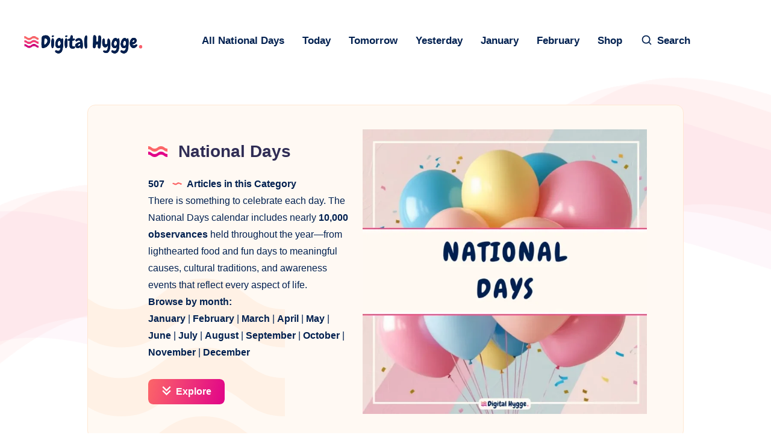

--- FILE ---
content_type: text/html; charset=UTF-8
request_url: https://digitalhygge.com/category/holidays/page/2/
body_size: 34404
content:
<!DOCTYPE html><html lang="en-US"><head><script data-no-optimize="1">var litespeed_docref=sessionStorage.getItem("litespeed_docref");litespeed_docref&&(Object.defineProperty(document,"referrer",{get:function(){return litespeed_docref}}),sessionStorage.removeItem("litespeed_docref"));</script> <meta charset="UTF-8"><meta name="viewport" content="width=device-width, initial-scale=1, maximum-scale=5"><meta name='robots' content='index, follow, max-image-preview:large, max-snippet:-1, max-video-preview:-1' /><meta name="dlm-version" content="5.1.6"><meta name="facebook-domain-verification" content="36z1b7hwi7qzb4nh4377knhcahbjh0" /> <script id="google_gtagjs-js-consent-mode-data-layer" type="litespeed/javascript">window.dataLayer=window.dataLayer||[];function gtag(){dataLayer.push(arguments)}
gtag('consent','default',{"ad_personalization":"denied","ad_storage":"denied","ad_user_data":"denied","analytics_storage":"denied","functionality_storage":"denied","security_storage":"denied","personalization_storage":"denied","region":["AT","BE","BG","CH","CY","CZ","DE","DK","EE","ES","FI","FR","GB","GR","HR","HU","IE","IS","IT","LI","LT","LU","LV","MT","NL","NO","PL","PT","RO","SE","SI","SK"],"wait_for_update":500});window._googlesitekitConsentCategoryMap={"statistics":["analytics_storage"],"marketing":["ad_storage","ad_user_data","ad_personalization"],"functional":["functionality_storage","security_storage"],"preferences":["personalization_storage"]};window._googlesitekitConsents={"ad_personalization":"denied","ad_storage":"denied","ad_user_data":"denied","analytics_storage":"denied","functionality_storage":"denied","security_storage":"denied","personalization_storage":"denied","region":["AT","BE","BG","CH","CY","CZ","DE","DK","EE","ES","FI","FR","GB","GR","HR","HU","IE","IS","IT","LI","LT","LU","LV","MT","NL","NO","PL","PT","RO","SE","SI","SK"],"wait_for_update":500}</script> <title>🗓️ National Days | DigitalHygge</title><meta name="description" content="Nearly 10,000 national and international observances happen each year—there’s something to celebrate every single day." /><link rel="canonical" href="https://digitalhygge.com/category/holidays/page/2/" /><link rel="prev" href="https://digitalhygge.com/category/holidays/" /><link rel="next" href="https://digitalhygge.com/category/holidays/page/3/" /><meta property="og:locale" content="en_US" /><meta property="og:type" content="article" /><meta property="og:title" content="🗓️ National Days | DigitalHygge" /><meta property="og:description" content="Nearly 10,000 national and international observances happen each year—there’s something to celebrate every single day." /><meta property="og:url" content="https://digitalhygge.com/category/holidays/" /><meta property="og:site_name" content="Digital Hygge" /><meta name="twitter:card" content="summary_large_image" /><meta name="twitter:site" content="@KatiaFrolova" /> <script type="application/ld+json" class="yoast-schema-graph">{"@context":"https://schema.org","@graph":[{"@type":"CollectionPage","@id":"https://digitalhygge.com/category/holidays/","url":"https://digitalhygge.com/category/holidays/page/2/","name":"🗓️ National Days | DigitalHygge","isPartOf":{"@id":"https://digitalhygge.com/#website"},"primaryImageOfPage":{"@id":"https://digitalhygge.com/category/holidays/page/2/#primaryimage"},"image":{"@id":"https://digitalhygge.com/category/holidays/page/2/#primaryimage"},"thumbnailUrl":"https://digitalhygge.com/wp-content/uploads/2025/01/January-10-National-Days.webp","description":"Nearly 10,000 national and international observances happen each year—there’s something to celebrate every single day.","breadcrumb":{"@id":"https://digitalhygge.com/category/holidays/page/2/#breadcrumb"},"inLanguage":"en-US"},{"@type":"ImageObject","inLanguage":"en-US","@id":"https://digitalhygge.com/category/holidays/page/2/#primaryimage","url":"https://digitalhygge.com/wp-content/uploads/2025/01/January-10-National-Days.webp","contentUrl":"https://digitalhygge.com/wp-content/uploads/2025/01/January-10-National-Days.webp","width":1200,"height":630,"caption":"January 10 National Days"},{"@type":"BreadcrumbList","@id":"https://digitalhygge.com/category/holidays/page/2/#breadcrumb","itemListElement":[{"@type":"ListItem","position":1,"name":"Home","item":"https://digitalhygge.com/"},{"@type":"ListItem","position":2,"name":"National Days"}]},{"@type":"WebSite","@id":"https://digitalhygge.com/#website","url":"https://digitalhygge.com/","name":"Digital Hygge","description":"Printables &amp; Canva Templates","publisher":{"@id":"https://digitalhygge.com/#/schema/person/b8b9400a4b27d1bc6bfa0fb489b61c8a"},"potentialAction":[{"@type":"SearchAction","target":{"@type":"EntryPoint","urlTemplate":"https://digitalhygge.com/?s={search_term_string}"},"query-input":{"@type":"PropertyValueSpecification","valueRequired":true,"valueName":"search_term_string"}}],"inLanguage":"en-US"},{"@type":["Person","Organization"],"@id":"https://digitalhygge.com/#/schema/person/b8b9400a4b27d1bc6bfa0fb489b61c8a","name":"Katia @DigitalHygge","image":{"@type":"ImageObject","inLanguage":"en-US","@id":"https://digitalhygge.com/#/schema/person/image/","url":"https://digitalhygge.com/wp-content/uploads/2020/10/Katia-Frolova-from-Digital-Hygge.png","contentUrl":"https://digitalhygge.com/wp-content/uploads/2020/10/Katia-Frolova-from-Digital-Hygge.png","width":150,"height":150,"caption":"Katia @DigitalHygge"},"logo":{"@id":"https://digitalhygge.com/#/schema/person/image/"},"description":"Hi! My name is Katia, the passionate creator behind DigitalHygge. I run this project as a one-person team, pouring a lot of love (and coffee!) into researching and putting everything together. My goal is to make it easy for you to find the national days that matter the most. Let's make every day a celebration!","sameAs":["https://digitalhygge.com","https://www.facebook.com/nationaldayscalendardigitalhygge","https://www.instagram.com/socialmediaholidaycalendar/","https://pinterest.com/digitalhygge/","https://x.com/https://twitter.com/KatiaFrolova","https://www.youtube.com/channel/UCDq_Y2n-gIYT44Q3OsPLlVg"]}]}</script> <link rel='dns-prefetch' href='//scripts.scriptwrapper.com' /><link rel='dns-prefetch' href='//www.googletagmanager.com' /><link rel='dns-prefetch' href='//fonts.googleapis.com' /><link rel="alternate" type="application/rss+xml" title="Digital Hygge &raquo; Feed" href="https://digitalhygge.com/feed/" /><link rel="alternate" type="application/rss+xml" title="Digital Hygge &raquo; Comments Feed" href="https://digitalhygge.com/comments/feed/" /><link rel="alternate" type="application/rss+xml" title="Digital Hygge &raquo; National Days Category Feed" href="https://digitalhygge.com/category/holidays/feed/" /><style id='wp-img-auto-sizes-contain-inline-css'>img:is([sizes=auto i],[sizes^="auto," i]){contain-intrinsic-size:3000px 1500px}
/*# sourceURL=wp-img-auto-sizes-contain-inline-css */</style><style id="litespeed-ccss">ul{box-sizing:border-box}:root{--wp--preset--font-size--normal:16px;--wp--preset--font-size--huge:42px}:root{--wp--preset--aspect-ratio--square:1;--wp--preset--aspect-ratio--4-3:4/3;--wp--preset--aspect-ratio--3-4:3/4;--wp--preset--aspect-ratio--3-2:3/2;--wp--preset--aspect-ratio--2-3:2/3;--wp--preset--aspect-ratio--16-9:16/9;--wp--preset--aspect-ratio--9-16:9/16;--wp--preset--color--black:#000;--wp--preset--color--cyan-bluish-gray:#abb8c3;--wp--preset--color--white:#fff;--wp--preset--color--pale-pink:#f78da7;--wp--preset--color--vivid-red:#cf2e2e;--wp--preset--color--luminous-vivid-orange:#ff6900;--wp--preset--color--luminous-vivid-amber:#fcb900;--wp--preset--color--light-green-cyan:#7bdcb5;--wp--preset--color--vivid-green-cyan:#00d084;--wp--preset--color--pale-cyan-blue:#8ed1fc;--wp--preset--color--vivid-cyan-blue:#0693e3;--wp--preset--color--vivid-purple:#9b51e0;--wp--preset--gradient--vivid-cyan-blue-to-vivid-purple:linear-gradient(135deg,rgba(6,147,227,1) 0%,#9b51e0 100%);--wp--preset--gradient--light-green-cyan-to-vivid-green-cyan:linear-gradient(135deg,#7adcb4 0%,#00d082 100%);--wp--preset--gradient--luminous-vivid-amber-to-luminous-vivid-orange:linear-gradient(135deg,rgba(252,185,0,1) 0%,rgba(255,105,0,1) 100%);--wp--preset--gradient--luminous-vivid-orange-to-vivid-red:linear-gradient(135deg,rgba(255,105,0,1) 0%,#cf2e2e 100%);--wp--preset--gradient--very-light-gray-to-cyan-bluish-gray:linear-gradient(135deg,#eee 0%,#a9b8c3 100%);--wp--preset--gradient--cool-to-warm-spectrum:linear-gradient(135deg,#4aeadc 0%,#9778d1 20%,#cf2aba 40%,#ee2c82 60%,#fb6962 80%,#fef84c 100%);--wp--preset--gradient--blush-light-purple:linear-gradient(135deg,#ffceec 0%,#9896f0 100%);--wp--preset--gradient--blush-bordeaux:linear-gradient(135deg,#fecda5 0%,#fe2d2d 50%,#6b003e 100%);--wp--preset--gradient--luminous-dusk:linear-gradient(135deg,#ffcb70 0%,#c751c0 50%,#4158d0 100%);--wp--preset--gradient--pale-ocean:linear-gradient(135deg,#fff5cb 0%,#b6e3d4 50%,#33a7b5 100%);--wp--preset--gradient--electric-grass:linear-gradient(135deg,#caf880 0%,#71ce7e 100%);--wp--preset--gradient--midnight:linear-gradient(135deg,#020381 0%,#2874fc 100%);--wp--preset--font-size--small:13px;--wp--preset--font-size--medium:20px;--wp--preset--font-size--large:36px;--wp--preset--font-size--x-large:42px;--wp--preset--spacing--20:.44rem;--wp--preset--spacing--30:.67rem;--wp--preset--spacing--40:1rem;--wp--preset--spacing--50:1.5rem;--wp--preset--spacing--60:2.25rem;--wp--preset--spacing--70:3.38rem;--wp--preset--spacing--80:5.06rem;--wp--preset--shadow--natural:6px 6px 9px rgba(0,0,0,.2);--wp--preset--shadow--deep:12px 12px 50px rgba(0,0,0,.4);--wp--preset--shadow--sharp:6px 6px 0px rgba(0,0,0,.2);--wp--preset--shadow--outlined:6px 6px 0px -3px rgba(255,255,255,1),6px 6px rgba(0,0,0,1);--wp--preset--shadow--crisp:6px 6px 0px rgba(0,0,0,1)}:root{--epcl-font-family:"Be Vietnam Pro",sans-serif;--epcl-title-font-family:"Be Vietnam Pro",sans-serif;--epcl-sidebar-title-font-family:"Be Vietnam Pro",sans-serif;--epcl-sidebar-title-font-weight:800;--epcl-main-color:#f43676;--epcl-third-color:#aef3ff;--epcl-decoration-color:#f7dfd4;--epcl-titles-color:#302d55;--epcl-black:#002050;--epcl-background-color:#fff;--epcl-sections-color:#fff9f3;--epcl-content-background-color:#fffacd;--epcl-boxes-background-color:#fff9f3;--epcl-boxes-border-color:#ffe7d2;--epcl-boxes-border-radius:15px;--epcl-code-color:#f9fbff;--epcl-border-color:#e6edf6;--epcl-gradient-start-color:#fc6668;--epcl-gradient-end-color:#e10489;--epcl-gradient-color:linear-gradient(103deg,var(--epcl-gradient-start-color) 0%,var(--epcl-gradient-end-color) 100%);--epcl-boxes-shadow:2px 2px 3px 0px rgba(93,112,234,.1);--epcl-small-shadow:0px 3px 5px 0px rgba(0,0,0,.15);--epcl-medium-shadow:0px 8px 16px -8px rgba(0,0,0,.3),0px 13px 27px -5px rgba(50,50,93,.25)}.clear{clear:both;display:block;overflow:hidden;visibility:hidden;width:0;height:0}.grid-container:after,.grid-container:before{content:".";display:block;overflow:hidden;visibility:hidden;font-size:0;line-height:0;width:0;height:0}.grid-container:after{clear:both}.grid-container{margin-left:auto;margin-right:auto;max-width:1280px;padding-left:20px;padding-right:20px}.grid-60,.mobile-grid-100,.tablet-grid-50,.tablet-grid-60{-webkit-box-sizing:border-box;box-sizing:border-box;padding-left:20px;padding-right:20px}.grid-parent{padding-left:0;padding-right:0}@media screen and (max-width:767px){.hide-on-mobile{display:none!important}.mobile-grid-100{clear:both;width:100%}}@media screen and (min-width:768px) and (max-width:1023px){.hide-on-tablet{display:none!important}.tablet-grid-50{float:left;width:50%}.tablet-grid-60{float:left;width:60%}}@media screen and (min-width:1024px){.hide-on-desktop{display:none!important}.grid-60{float:left;width:60%}}a,article,body,button,div,form,h1,h4,header,html,img,li,nav,span,ul{margin:0;padding:0;border:0;font-size:100%;font:inherit;vertical-align:baseline;-webkit-text-size-adjust:100%;-ms-text-size-adjust:100%;-webkit-font-smoothing:antialiased;text-rendering:optimizeLegibility}article,header,main,nav{display:block}body{line-height:1}ul{list-style:none}body,html{width:100%}a{text-decoration:none;outline:0}button,input{margin:0;padding:0;border:0;outline:0}h1,h4{font-weight:700}h1{font-size:26px}h4{font-size:20px}.title{font-family:var(--epcl-title-font-family);font-weight:700;font-size:28px;margin-bottom:40px;line-height:1.45;color:var(--epcl-titles-color)}.title.bordered{position:relative;z-index:2;padding-left:50px;font-weight:800}.title.bordered svg.decoration{width:32px;height:28px;position:absolute;left:0;top:50%;-webkit-transform:translateY(-50%);-ms-transform:translateY(-50%);transform:translateY(-50%)}.title.bordered:before{content:'';width:32px;height:28px;background-size:contain;position:absolute;left:0;top:50%;-webkit-transform:translateY(-50%);-ms-transform:translateY(-50%);transform:translateY(-50%)}.title.bordered svg.decoration{fill:var(--epcl-gradient-start-color);color:var(--epcl-gradient-end-color)}.underline-effect a:not(.epcl-button){background-image:-webkit-gradient(linear,left top,right top,from(var(--epcl-third-color)),to(var(--epcl-third-color)));background-image:linear-gradient(to right,var(--epcl-third-color) 0%,var(--epcl-third-color) 100%);background-size:100% 0%;background-repeat:no-repeat;background-position:left 90%}.underline-effect a:not(.epcl-button):after,.underline-effect a:not(.epcl-button):before{display:none}.wave-button{position:relative;overflow:hidden;vertical-align:middle}.wave-button:after{content:'';position:absolute;left:-352px;top:100%;background:url("/wp-content/themes/wavy/assets/images/wave-button.svg") repeat-x;width:704px;height:50%;z-index:2;opacity:.4;-webkit-animation:wave_button 7s cubic-bezier(.55,.5,.45,.5) infinite;animation:wave_button 7s cubic-bezier(.55,.5,.45,.5) infinite;-webkit-animation-play-state:paused;animation-play-state:paused}@-webkit-keyframes wave_button{0%{-webkit-transform:translateX(0px);transform:translateX(0px)}to{-webkit-transform:translate(352px);transform:translate(352px)}}@keyframes wave_button{0%{-webkit-transform:translateX(0px);transform:translateX(0px)}to{-webkit-transform:translate(352px);transform:translate(352px)}}.epcl-button:not(.epcl-shortcode){display:inline-block;color:#fff;font-size:16px;padding:7px 22px;position:relative;z-index:2;font-family:var(--epcl-font-family);font-weight:600;border-radius:8px;background-color:var(--epcl-main-color);letter-spacing:0}.epcl-button:not(.epcl-shortcode).gradient-button{background:0 0}.epcl-button:not(.epcl-shortcode).gradient-button:before{content:'';position:absolute;left:0;top:0;width:100%;height:100%;background:var(--epcl-gradient-color);z-index:-1;border-radius:8px}.epcl-button:not(.epcl-shortcode).icon svg{vertical-align:middle;position:relative;top:-2px;margin-right:3px}.epcl-button:not(.epcl-shortcode).icon svg{width:17px;height:17px}.epcl-button:not(.epcl-shortcode).icon svg.large{width:20px;height:20px}.epcl-button:not(.epcl-shortcode).circle{padding:0;width:40px;height:40px;border-radius:50%;text-align:center;line-height:40px;font-size:16px;overflow:hidden}input[type=text]{display:block;background:#fff;border:1px solid transparent;color:var(--epcl-black);font-size:14px;font-family:var(--epcl-title-font-family);line-height:1.8;letter-spacing:.25px;padding:15px 25px;height:45px;width:100%;margin-bottom:15px;-webkit-box-sizing:border-box;box-sizing:border-box;outline:0;border:1px solid var(--epcl-border-color);border-radius:8px}input[type=text]::-webkit-input-placeholder{color:var(--epcl-titles-color);color:#667995}input[type=text]:-moz-placeholder{color:var(--epcl-titles-color);color:#667995}input[type=text]::-moz-placeholder{color:var(--epcl-titles-color);color:#667995}input[type=text]:-ms-input-placeholder{color:var(--epcl-titles-color);color:#667995}button[type=submit]{display:inline-block;color:#fff;font-size:16px;padding:7px 22px;position:relative;z-index:2;font-family:var(--epcl-font-family);font-weight:600;border-radius:8px;background-color:var(--epcl-main-color);letter-spacing:0;background:var(--epcl-gradient-color);font-family:var(--epcl-title-font-family);font-size:18px;padding:12px 35px;font-weight:600;position:relative;z-index:2;overflow:hidden}button[type=submit].icon svg{vertical-align:middle;position:relative;top:-2px;margin-right:3px}button[type=submit].icon svg{width:17px;height:17px}button[type=submit].icon svg.large{width:20px;height:20px}button[type=submit]:before{content:'';display:block;position:absolute;left:0;top:0;width:100%;height:100%;z-index:1;background:var(--epcl-gradient-color);-webkit-transform:scaleX(-1);-ms-transform:scaleX(-1);transform:scaleX(-1);z-index:-1}button[type=submit]:after{content:'';position:absolute;left:-352px;top:100%;background:url("/wp-content/themes/wavy/assets/images/wave-button.svg") repeat-x;width:704px;height:50%;z-index:2;opacity:.4;-webkit-animation:wave_button 7s cubic-bezier(.55,.5,.45,.5) infinite;animation:wave_button 7s cubic-bezier(.55,.5,.45,.5) infinite;-webkit-animation-play-state:paused;animation-play-state:paused}form.search-form{position:relative;z-index:1;display:-webkit-box;display:-ms-flexbox;display:flex}form.search-form input.search-field{margin-bottom:0;border-radius:8px 0 0 8px}form.search-form .submit{color:#fff;-webkit-box-flex:0;-ms-flex:0 0 auto;flex:0 0 auto;-webkit-box-shadow:none!important;box-shadow:none!important;-webkit-backface-visibility:hidden;backface-visibility:hidden;border-radius:0 8px 8px 0}body{font:16px var(--epcl-font-family);line-height:1.8;font-weight:400;color:var(--epcl-black);-webkit-overflow-scrolling:touch;margin:0 auto;word-break:break-word;letter-spacing:0px;background-color:var(--epcl-background-color)}body:before{content:'';position:fixed;left:0;top:0;z-index:-1;width:100%;height:100%;height:100vh;z-index:-1}svg.icon{fill:#fff;width:17px;height:17px;vertical-align:middle}svg.icon.large{width:21px;height:21px;margin-top:-2px}svg.icon.ularge{width:36px;height:36px;margin-top:-2px}svg.icon.dark{fill:var(--epcl-black);color:var(--epcl-black)}svg.icon.main-color{fill:var(--epcl-main-color)}svg.main-color{fill:var(--epcl-main-color)}.dot{display:inline-block;width:16px;height:5px;background:var(--epcl-gradient-start-color);vertical-align:middle;border-radius:100%;margin:-2px 5px 0;-webkit-mask:url('data:image/svg+xml,<svg viewBox="0 0 16 5" fill="none" xmlns="http://www.w3.org/2000/svg"><path d="M16 4.5C14.5867 4.5 13.8698 3.9625 13.1767 3.4425C12.5305 2.9575 11.9197 2.5 10.6667 2.5C9.41359 2.5 8.80288 2.95813 8.15634 3.4425C7.46327 3.9625 6.74667 4.5 5.33307 4.5C3.91948 4.5 3.20314 3.9625 2.51007 3.4425C1.86379 2.9575 1.25307 2.5 0 2.5V0C1.41333 0 2.12993 0.5375 2.82301 1.0575C3.46928 1.5425 4.08 2 5.33307 2C6.58614 2 7.19686 1.54188 7.84314 1.0575C8.53647 0.5375 9.25307 0 10.6667 0C12.0803 0 12.7969 0.5375 13.4899 1.0575C14.1362 1.5425 14.7469 2 16.0003 2V4.5H16Z" fill="currentColor"/></svg>');mask:url('data:image/svg+xml,<svg viewBox="0 0 16 5" fill="none" xmlns="http://www.w3.org/2000/svg"><path d="M16 4.5C14.5867 4.5 13.8698 3.9625 13.1767 3.4425C12.5305 2.9575 11.9197 2.5 10.6667 2.5C9.41359 2.5 8.80288 2.95813 8.15634 3.4425C7.46327 3.9625 6.74667 4.5 5.33307 4.5C3.91948 4.5 3.20314 3.9625 2.51007 3.4425C1.86379 2.9575 1.25307 2.5 0 2.5V0C1.41333 0 2.12993 0.5375 2.82301 1.0575C3.46928 1.5425 4.08 2 5.33307 2C6.58614 2 7.19686 1.54188 7.84314 1.0575C8.53647 0.5375 9.25307 0 10.6667 0C12.0803 0 12.7969 0.5375 13.4899 1.0575C14.1362 1.5425 14.7469 2 16.0003 2V4.5H16Z" fill="currentColor"/></svg>');background-size:10px 5px!important}img{max-width:100%;height:auto}a{color:var(--epcl-black)}a img{-webkit-backface-visibility:hidden;backface-visibility:hidden}.no-margin{margin:0!important}.textcenter{text-align:center!important}.cover{background-repeat:no-repeat!important;background-position:center center!important;background-size:cover!important}img.cover{-o-object-fit:cover;object-fit:cover}.grid-container{max-width:1280px}.grid-container.grid-small{max-width:780px}.grid-container.grid-medium{max-width:990px}#wrapper{position:relative;z-index:2}.epcl-row{margin-left:-20px;margin-right:-20px}.epcl-flex{display:-webkit-box;display:-ms-flexbox;display:flex;width:100%;-webkit-box-align:center;-ms-flex-align:center;align-items:center}.section{padding-top:60px;padding-bottom:60px}.fullwidth{display:block;width:100%;height:auto}.thumb{position:relative;z-index:1}.thumb .fullimage{position:absolute;left:0;top:0;width:100%;height:100%!important;z-index:1}.thumb .fullimage{-o-object-fit:cover;object-fit:cover}.content{margin-top:80px}.bg-box{background-color:var(--epcl-boxes-background-color);border-radius:13px;border:1px solid var(--epcl-boxes-border-color);position:relative}.epcl-wave-color{fill:#fc6668}.epcl-wave-color2{fill:#d6027e}.epcl-waves-wrapper{position:absolute;left:0;top:0;width:100%;height:100%;z-index:-1;overflow:hidden}.epcl-waves-page{position:absolute;left:0;top:0;z-index:-5;width:4000px;height:100vh;left:-200px;-webkit-transform:rotate3d(1,1,1,-20deg);transform:rotate3d(1,1,1,-20deg)}.epcl-waves-page .wave{position:absolute;left:0;top:0;width:100%;height:100%;-webkit-animation:slide 15s linear infinite;animation:slide 15s linear infinite;will-change:transform;z-index:3}.epcl-waves-page .wave-2{left:-160px;-webkit-animation:swell 15s linear infinite;animation:swell 15s linear infinite;z-index:-1}.epcl-waves-page .wave-3{left:-60px}@-webkit-keyframes slide{0%{-webkit-transform:translateX(0px);transform:translateX(0px)}to{-webkit-transform:translateX(-1000px);transform:translateX(-1000px)}}@keyframes slide{0%{-webkit-transform:translateX(0px);transform:translateX(0px)}to{-webkit-transform:translateX(-1000px);transform:translateX(-1000px)}}@-webkit-keyframes swell{0%{-webkit-transform:translate(0px,0px);transform:translate(0px,0px)}50%{-webkit-transform:translate(-500px,50px);transform:translate(-500px,50px)}to{-webkit-transform:translate(-1000px,0px);transform:translate(-1000px,0px)}}@keyframes swell{0%{-webkit-transform:translate(0px,0px);transform:translate(0px,0px)}50%{-webkit-transform:translate(-500px,50px);transform:translate(-500px,50px)}to{-webkit-transform:translate(-1000px,0px);transform:translate(-1000px,0px)}}#header{position:relative;z-index:99;margin-bottom:-20px}#header div.menu-mobile{display:none}#header .grid-container{padding:60px 0 0;position:relative}#header .logo{text-align:center;margin:5px auto}#header .logo a{display:inline-block;color:var(--epcl-black);vertical-align:middle;margin:6px 0 0}#header .logo a img{display:block}#header .sticky-logo{display:none}#header.minimalist .grid-container{padding:40px 0}#header.minimalist .main-nav{margin-left:auto;margin-right:auto;text-align:center}#header.minimalist ul.menu{padding:0}#header.minimalist .logo{margin:0}#header.minimalist .search-menu-item svg{margin-right:2px;position:relative;z-index:2;top:-1px}#header .epcl-search-button{position:absolute;right:0;top:3px;display:none}#header .epcl-search-button svg{margin-top:-2px}.main-nav{text-align:right}.main-nav ul.menu{font-size:0px;display:inline-block}.main-nav ul.menu li{display:inline-block;padding:10px 15px;position:relative}.main-nav ul.menu li a{display:inline-block;font-size:17px;line-height:1.25;position:relative;z-index:1;color:var(--epcl-black);font-family:var(--epcl-title-font-family);font-weight:600}#footer #back-to-top{position:fixed;right:-10px;bottom:10px;text-align:center;z-index:99;width:50px;height:50px;text-align:center;line-height:50px;padding:0;font-size:25px;opacity:0;border-radius:100%}.epcl-views-counter.absolute{display:inline-block;position:absolute;right:15px;top:15px;z-index:5;border-radius:100px;background:#fff;color:var(--epcl-black);font-size:13px;padding:4px 12px;-webkit-box-shadow:0 3px 12px -1px rgba(7,10,25,.1),0 22px 27px -30px rgba(7,10,25,.1);box-shadow:0 3px 12px -1px rgba(7,10,25,.1),0 22px 27px -30px rgba(7,10,25,.1)}.epcl-views-counter .icon{margin-right:2px;margin-top:-3px}div.articles article{margin:0 auto 80px;padding-right:20px;position:relative;z-index:2}div.articles .featured-image{position:relative;z-index:2}div.articles .post-format-wrapper{position:relative;z-index:2}div.articles.grid-posts{display:-webkit-box;display:-ms-flexbox;display:flex;-webkit-box-orient:horizontal;-webkit-box-direction:normal;-ms-flex-flow:row wrap;flex-flow:row wrap}div.articles.grid-posts[data-columns="3"] article{width:33%}div.articles.grid-posts .post-format-wrapper{margin-bottom:35px}div.articles.grid-posts article{padding:0 20px;margin-left:0;margin-right:0;margin-bottom:80px}div.articles.grid-posts article .featured-image .thumb{display:block;border-radius:13px;-webkit-box-shadow:var(--epcl-medium-shadow);box-shadow:var(--epcl-medium-shadow);height:300px;overflow:hidden}#archives .tag-description{margin-bottom:20px;display:-webkit-box;display:-ms-flexbox;display:flex;-webkit-box-align:center;-ms-flex-align:center;align-items:center;text-align:center;min-height:150px;margin:60px auto 0;position:relative;z-index:1;padding:40px 80px;padding-right:60px;overflow:hidden}#archives .tag-description.no-image{margin:60px auto;max-width:600px;padding-left:60px}#archives .tag-description.no-image .left{width:auto}#archives .tag-description .bg-decoration{position:absolute;left:0;bottom:0;z-index:-1;fill:var(--epcl-boxes-border-color);opacity:.4}#archives .tag-description .left{position:relative;z-index:2;text-align:left}#archives .tag-description .left .total{font-weight:600;margin-top:20px}#archives .tag-description .epcl-button{margin-top:30px}@media screen and (min-width:1201px){.hide-on-desktop-lg{display:none!important}}@media screen and (max-width:1450px){.grid-container{max-width:1200px}}@media screen and (max-width:1200px){body{font-size:14px}.content{margin-top:40px}.title{font-size:20px}.epcl-button:not(.epcl-shortcode){font-size:13px}#header div.menu-wrapper .grid-container{padding:0}#header .logo{padding:5px;float:none;margin:5px auto!important}#header div.menu-mobile{display:block;position:absolute;left:40px;top:50%;height:31px;-webkit-transform:translateY(-50%);-ms-transform:translateY(-50%);transform:translateY(-50%);z-index:200}#header div.menu-mobile svg{fill:var(--epcl-black);-webkit-filter:none;filter:none}#header div.menu-mobile svg.close{display:none}#header nav{display:none!important}#header div.menu-wrapper{padding-bottom:20px;padding-top:20px}#header .epcl-search-button{top:50%;-webkit-transform:translateY(-50%);-ms-transform:translateY(-50%);transform:translateY(-50%);right:40px;display:block;width:40px;height:40px;line-height:40px}nav.mobile.main-nav{position:fixed;left:0;top:0;bottom:0;height:100%;margin:0;width:300px;z-index:100;background:#fff;text-align:left;padding:20px;-webkit-box-sizing:border-box;box-sizing:border-box;-webkit-transform:translateX(-300px);-ms-transform:translateX(-300px);transform:translateX(-300px);-webkit-box-shadow:0 3px 12px -1px rgba(7,10,25,.2),0 22px 27px -20px rgba(7,10,25,.2);box-shadow:0 3px 12px -1px rgba(7,10,25,.2),0 22px 27px -20px rgba(7,10,25,.2);opacity:0;visibility:hidden;overflow:auto}nav.mobile.main-nav ul{float:none;display:block}nav.mobile.main-nav li{display:block}nav.mobile.main-nav ul.menu>li{padding:15px}nav.mobile.main-nav div.logo{text-align:center;padding:20px 0}div.menu-overlay{position:fixed;left:0;top:0;width:100%;height:100%;z-index:90;background:#000;opacity:0;visibility:hidden}div.articles article{padding-right:0;margin-bottom:40px}}@media screen and (min-width:981px) and (max-width:1200px){.hide-on-desktop-sm{display:none!important}body{min-width:inherit;font-size:14px}img{max-width:100%;height:auto}.grid-container{padding-left:40px;padding-right:40px}.title{font-size:20px}div.articles.grid-posts article{width:50%}}@media screen and (min-width:768px) and (max-width:990px){body{font-size:14px}.grid-container{padding-left:40px;padding-right:40px}#header .logo a{font-size:42px}div.articles.grid-posts[data-columns] article{width:50%}#archives .tag-description{padding:30px}#archives .tag-description .bg-decoration{width:250px;height:200px}}@media screen and (max-width:767px){[class^=grid]{padding-left:20px;padding-right:20px}#wrapper{overflow-x:hidden}body{font-size:14px}.section{padding-top:30px;padding-bottom:30px}.grid-container{padding-left:20px;padding-right:20px}.np-mobile{padding-left:0;padding-right:0}.content{margin-top:30px}.bg-box{padding:30px 20px}.epcl-waves-page{top:-200px}.title{font-size:18px;margin-bottom:20px}.epcl-button:not(.epcl-shortcode){font-size:13px}input[type=text]{padding:12px 25px;font-size:16px}#header .logo{max-width:160px;margin:0 auto 0!important;padding:5px 10px!important}#header div.menu-mobile{left:20px}#header div.menu-wrapper{padding:0}#header div.menu-wrapper .grid-container{padding:20px 0}#header .epcl-search-button{right:20px}.main-nav ul.menu li{padding:15px}div.articles{display:block}div.articles.grid-posts[data-columns] article{width:100%}div.articles.grid-posts article{margin-bottom:40px}div.articles.grid-posts article .featured-image .thumb{height:225px}#archives .tag-description{padding:30px;display:block;margin-top:30px}#archives .bg-decoration{width:200px;height:150px}#footer #back-to-top{width:40px;height:40px;line-height:40px}}:root{--epcl-font-family:"Be Vietnam Pro",sans-serif;--epcl-title-font-family:"Be Vietnam Pro",sans-serif;--epcl-sidebar-title-font-family:"Be Vietnam Pro",sans-serif;--epcl-sidebar-title-font-weight:800;--epcl-main-color:#f43676;--epcl-third-color:#aef3ff;--epcl-decoration-color:#f7dfd4;--epcl-titles-color:#302d55;--epcl-black:#002050;--epcl-background-color:#fff;--epcl-sections-color:#fff9f3;--epcl-content-background-color:#fffacd;--epcl-boxes-background-color:#fff9f3;--epcl-boxes-border-color:#ffe7d2;--epcl-boxes-border-radius:15px;--epcl-code-color:#f9fbff;--epcl-border-color:#e6edf6;--epcl-gradient-start-color:#fc6668;--epcl-gradient-end-color:#e10489;--epcl-gradient-color:linear-gradient(103deg,var(--epcl-gradient-start-color) 0%,var(--epcl-gradient-end-color) 100%);--epcl-boxes-shadow:2px 2px 3px 0px rgba(93,112,234,.1);--epcl-small-shadow:0px 3px 5px 0px rgba(0,0,0,.15);--epcl-medium-shadow:0px 8px 16px -8px rgba(0,0,0,.3),0px 13px 27px -5px rgba(50,50,93,.25)}:root{--epcl-font-family:"Be Vietnam Pro",sans-serif;--epcl-title-font-family:"Be Vietnam Pro",sans-serif;--epcl-sidebar-title-font-family:"Be Vietnam Pro",sans-serif;--epcl-sidebar-title-font-weight:800;--epcl-main-color:#f43676;--epcl-third-color:#aef3ff;--epcl-decoration-color:#f7dfd4;--epcl-titles-color:#302d55;--epcl-black:#002050;--epcl-background-color:#fff;--epcl-sections-color:#fff9f3;--epcl-content-background-color:#fffacd;--epcl-boxes-background-color:#fff9f3;--epcl-boxes-border-color:#ffe7d2;--epcl-boxes-border-radius:15px;--epcl-code-color:#f9fbff;--epcl-border-color:#e6edf6;--epcl-gradient-start-color:#fc6668;--epcl-gradient-end-color:#e10489;--epcl-gradient-color:linear-gradient(103deg,var(--epcl-gradient-start-color) 0%,var(--epcl-gradient-end-color) 100%);--epcl-boxes-shadow:2px 2px 3px 0px rgba(93,112,234,.1);--epcl-small-shadow:0px 3px 5px 0px rgba(0,0,0,.15);--epcl-medium-shadow:0px 8px 16px -8px rgba(0,0,0,.3),0px 13px 27px -5px rgba(50,50,93,.25)}:root{--epcl-font-family:"Be Vietnam Pro",sans-serif;--epcl-title-font-family:"Be Vietnam Pro",sans-serif;--epcl-sidebar-title-font-family:"Be Vietnam Pro",sans-serif;--epcl-sidebar-title-font-weight:800;--epcl-main-color:#f43676;--epcl-third-color:#aef3ff;--epcl-decoration-color:#f7dfd4;--epcl-titles-color:#302d55;--epcl-black:#002050;--epcl-background-color:#fff;--epcl-sections-color:#fff9f3;--epcl-content-background-color:#fffacd;--epcl-boxes-background-color:#fff9f3;--epcl-boxes-border-color:#ffe7d2;--epcl-boxes-border-radius:15px;--epcl-code-color:#f9fbff;--epcl-border-color:#e6edf6;--epcl-gradient-start-color:#fc6668;--epcl-gradient-end-color:#e10489;--epcl-gradient-color:linear-gradient(103deg,var(--epcl-gradient-start-color) 0%,var(--epcl-gradient-end-color) 100%);--epcl-boxes-shadow:2px 2px 3px 0px rgba(93,112,234,.1);--epcl-small-shadow:0px 3px 5px 0px rgba(0,0,0,.15);--epcl-medium-shadow:0px 8px 16px -8px rgba(0,0,0,.3),0px 13px 27px -5px rgba(50,50,93,.25)}.mfp-hide{display:none!important}button::-moz-focus-inner{padding:0;border:0}:root{--epcl-font-family:"Be Vietnam Pro",sans-serif;--epcl-title-font-family:"Be Vietnam Pro",sans-serif;--epcl-sidebar-title-font-family:"Be Vietnam Pro",sans-serif;--epcl-sidebar-title-font-weight:800;--epcl-main-color:#f43676;--epcl-third-color:#aef3ff;--epcl-decoration-color:#f7dfd4;--epcl-titles-color:#302d55;--epcl-black:#002050;--epcl-background-color:#fff;--epcl-sections-color:#fff9f3;--epcl-content-background-color:#fffacd;--epcl-boxes-background-color:#fff9f3;--epcl-boxes-border-color:#ffe7d2;--epcl-boxes-border-radius:15px;--epcl-code-color:#f9fbff;--epcl-border-color:#e6edf6;--epcl-gradient-start-color:#fc6668;--epcl-gradient-end-color:#e10489;--epcl-gradient-color:linear-gradient(103deg,var(--epcl-gradient-start-color) 0%,var(--epcl-gradient-end-color) 100%);--epcl-boxes-shadow:2px 2px 3px 0px rgba(93,112,234,.1);--epcl-small-shadow:0px 3px 5px 0px rgba(0,0,0,.15);--epcl-medium-shadow:0px 8px 16px -8px rgba(0,0,0,.3),0px 13px 27px -5px rgba(50,50,93,.25)}:root{--epcl-font-family:"Be Vietnam Pro",sans-serif;--epcl-title-font-family:"Be Vietnam Pro",sans-serif;--epcl-sidebar-title-font-family:"Be Vietnam Pro",sans-serif;--epcl-sidebar-title-font-weight:800;--epcl-main-color:#f43676;--epcl-third-color:#aef3ff;--epcl-decoration-color:#f7dfd4;--epcl-titles-color:#302d55;--epcl-black:#002050;--epcl-background-color:#fff;--epcl-sections-color:#fff9f3;--epcl-content-background-color:#fffacd;--epcl-boxes-background-color:#fff9f3;--epcl-boxes-border-color:#ffe7d2;--epcl-boxes-border-radius:15px;--epcl-code-color:#f9fbff;--epcl-border-color:#e6edf6;--epcl-gradient-start-color:#fc6668;--epcl-gradient-end-color:#e10489;--epcl-gradient-color:linear-gradient(103deg,var(--epcl-gradient-start-color) 0%,var(--epcl-gradient-end-color) 100%);--epcl-boxes-shadow:2px 2px 3px 0px rgba(93,112,234,.1);--epcl-small-shadow:0px 3px 5px 0px rgba(0,0,0,.15);--epcl-medium-shadow:0px 8px 16px -8px rgba(0,0,0,.3),0px 13px 27px -5px rgba(50,50,93,.25)}</style><link rel="preload" data-asynced="1" data-optimized="2" as="style" onload="this.onload=null;this.rel='stylesheet'" href="https://digitalhygge.com/wp-content/litespeed/ucss/ec40e4b1075334dc944fd55fb007d304.css?ver=8da37" /><script data-optimized="1" type="litespeed/javascript" data-src="https://digitalhygge.com/wp-content/plugins/litespeed-cache/assets/js/css_async.min.js"></script> <style id='wp-block-heading-inline-css'>h1:where(.wp-block-heading).has-background,h2:where(.wp-block-heading).has-background,h3:where(.wp-block-heading).has-background,h4:where(.wp-block-heading).has-background,h5:where(.wp-block-heading).has-background,h6:where(.wp-block-heading).has-background{padding:1.25em 2.375em}h1.has-text-align-left[style*=writing-mode]:where([style*=vertical-lr]),h1.has-text-align-right[style*=writing-mode]:where([style*=vertical-rl]),h2.has-text-align-left[style*=writing-mode]:where([style*=vertical-lr]),h2.has-text-align-right[style*=writing-mode]:where([style*=vertical-rl]),h3.has-text-align-left[style*=writing-mode]:where([style*=vertical-lr]),h3.has-text-align-right[style*=writing-mode]:where([style*=vertical-rl]),h4.has-text-align-left[style*=writing-mode]:where([style*=vertical-lr]),h4.has-text-align-right[style*=writing-mode]:where([style*=vertical-rl]),h5.has-text-align-left[style*=writing-mode]:where([style*=vertical-lr]),h5.has-text-align-right[style*=writing-mode]:where([style*=vertical-rl]),h6.has-text-align-left[style*=writing-mode]:where([style*=vertical-lr]),h6.has-text-align-right[style*=writing-mode]:where([style*=vertical-rl]){rotate:180deg}
/*# sourceURL=https://digitalhygge.com/wp-includes/blocks/heading/style.min.css */</style><style id='wp-block-paragraph-inline-css'>.is-small-text{font-size:.875em}.is-regular-text{font-size:1em}.is-large-text{font-size:2.25em}.is-larger-text{font-size:3em}.has-drop-cap:not(:focus):first-letter{float:left;font-size:8.4em;font-style:normal;font-weight:100;line-height:.68;margin:.05em .1em 0 0;text-transform:uppercase}body.rtl .has-drop-cap:not(:focus):first-letter{float:none;margin-left:.1em}p.has-drop-cap.has-background{overflow:hidden}:root :where(p.has-background){padding:1.25em 2.375em}:where(p.has-text-color:not(.has-link-color)) a{color:inherit}p.has-text-align-left[style*="writing-mode:vertical-lr"],p.has-text-align-right[style*="writing-mode:vertical-rl"]{rotate:180deg}
/*# sourceURL=https://digitalhygge.com/wp-includes/blocks/paragraph/style.min.css */</style><style id='wp-block-social-links-inline-css'>.wp-block-social-links{background:none;box-sizing:border-box;margin-left:0;padding-left:0;padding-right:0;text-indent:0}.wp-block-social-links .wp-social-link a,.wp-block-social-links .wp-social-link a:hover{border-bottom:0;box-shadow:none;text-decoration:none}.wp-block-social-links .wp-social-link svg{height:1em;width:1em}.wp-block-social-links .wp-social-link span:not(.screen-reader-text){font-size:.65em;margin-left:.5em;margin-right:.5em}.wp-block-social-links.has-small-icon-size{font-size:16px}.wp-block-social-links,.wp-block-social-links.has-normal-icon-size{font-size:24px}.wp-block-social-links.has-large-icon-size{font-size:36px}.wp-block-social-links.has-huge-icon-size{font-size:48px}.wp-block-social-links.aligncenter{display:flex;justify-content:center}.wp-block-social-links.alignright{justify-content:flex-end}.wp-block-social-link{border-radius:9999px;display:block}@media not (prefers-reduced-motion){.wp-block-social-link{transition:transform .1s ease}}.wp-block-social-link{height:auto}.wp-block-social-link a{align-items:center;display:flex;line-height:0}.wp-block-social-link:hover{transform:scale(1.1)}.wp-block-social-links .wp-block-social-link.wp-social-link{display:inline-block;margin:0;padding:0}.wp-block-social-links .wp-block-social-link.wp-social-link .wp-block-social-link-anchor,.wp-block-social-links .wp-block-social-link.wp-social-link .wp-block-social-link-anchor svg,.wp-block-social-links .wp-block-social-link.wp-social-link .wp-block-social-link-anchor:active,.wp-block-social-links .wp-block-social-link.wp-social-link .wp-block-social-link-anchor:hover,.wp-block-social-links .wp-block-social-link.wp-social-link .wp-block-social-link-anchor:visited{color:currentColor;fill:currentColor}:where(.wp-block-social-links:not(.is-style-logos-only)) .wp-social-link{background-color:#f0f0f0;color:#444}:where(.wp-block-social-links:not(.is-style-logos-only)) .wp-social-link-amazon{background-color:#f90;color:#fff}:where(.wp-block-social-links:not(.is-style-logos-only)) .wp-social-link-bandcamp{background-color:#1ea0c3;color:#fff}:where(.wp-block-social-links:not(.is-style-logos-only)) .wp-social-link-behance{background-color:#0757fe;color:#fff}:where(.wp-block-social-links:not(.is-style-logos-only)) .wp-social-link-bluesky{background-color:#0a7aff;color:#fff}:where(.wp-block-social-links:not(.is-style-logos-only)) .wp-social-link-codepen{background-color:#1e1f26;color:#fff}:where(.wp-block-social-links:not(.is-style-logos-only)) .wp-social-link-deviantart{background-color:#02e49b;color:#fff}:where(.wp-block-social-links:not(.is-style-logos-only)) .wp-social-link-discord{background-color:#5865f2;color:#fff}:where(.wp-block-social-links:not(.is-style-logos-only)) .wp-social-link-dribbble{background-color:#e94c89;color:#fff}:where(.wp-block-social-links:not(.is-style-logos-only)) .wp-social-link-dropbox{background-color:#4280ff;color:#fff}:where(.wp-block-social-links:not(.is-style-logos-only)) .wp-social-link-etsy{background-color:#f45800;color:#fff}:where(.wp-block-social-links:not(.is-style-logos-only)) .wp-social-link-facebook{background-color:#0866ff;color:#fff}:where(.wp-block-social-links:not(.is-style-logos-only)) .wp-social-link-fivehundredpx{background-color:#000;color:#fff}:where(.wp-block-social-links:not(.is-style-logos-only)) .wp-social-link-flickr{background-color:#0461dd;color:#fff}:where(.wp-block-social-links:not(.is-style-logos-only)) .wp-social-link-foursquare{background-color:#e65678;color:#fff}:where(.wp-block-social-links:not(.is-style-logos-only)) .wp-social-link-github{background-color:#24292d;color:#fff}:where(.wp-block-social-links:not(.is-style-logos-only)) .wp-social-link-goodreads{background-color:#eceadd;color:#382110}:where(.wp-block-social-links:not(.is-style-logos-only)) .wp-social-link-google{background-color:#ea4434;color:#fff}:where(.wp-block-social-links:not(.is-style-logos-only)) .wp-social-link-gravatar{background-color:#1d4fc4;color:#fff}:where(.wp-block-social-links:not(.is-style-logos-only)) .wp-social-link-instagram{background-color:#f00075;color:#fff}:where(.wp-block-social-links:not(.is-style-logos-only)) .wp-social-link-lastfm{background-color:#e21b24;color:#fff}:where(.wp-block-social-links:not(.is-style-logos-only)) .wp-social-link-linkedin{background-color:#0d66c2;color:#fff}:where(.wp-block-social-links:not(.is-style-logos-only)) .wp-social-link-mastodon{background-color:#3288d4;color:#fff}:where(.wp-block-social-links:not(.is-style-logos-only)) .wp-social-link-medium{background-color:#000;color:#fff}:where(.wp-block-social-links:not(.is-style-logos-only)) .wp-social-link-meetup{background-color:#f6405f;color:#fff}:where(.wp-block-social-links:not(.is-style-logos-only)) .wp-social-link-patreon{background-color:#000;color:#fff}:where(.wp-block-social-links:not(.is-style-logos-only)) .wp-social-link-pinterest{background-color:#e60122;color:#fff}:where(.wp-block-social-links:not(.is-style-logos-only)) .wp-social-link-pocket{background-color:#ef4155;color:#fff}:where(.wp-block-social-links:not(.is-style-logos-only)) .wp-social-link-reddit{background-color:#ff4500;color:#fff}:where(.wp-block-social-links:not(.is-style-logos-only)) .wp-social-link-skype{background-color:#0478d7;color:#fff}:where(.wp-block-social-links:not(.is-style-logos-only)) .wp-social-link-snapchat{background-color:#fefc00;color:#fff;stroke:#000}:where(.wp-block-social-links:not(.is-style-logos-only)) .wp-social-link-soundcloud{background-color:#ff5600;color:#fff}:where(.wp-block-social-links:not(.is-style-logos-only)) .wp-social-link-spotify{background-color:#1bd760;color:#fff}:where(.wp-block-social-links:not(.is-style-logos-only)) .wp-social-link-telegram{background-color:#2aabee;color:#fff}:where(.wp-block-social-links:not(.is-style-logos-only)) .wp-social-link-threads{background-color:#000;color:#fff}:where(.wp-block-social-links:not(.is-style-logos-only)) .wp-social-link-tiktok{background-color:#000;color:#fff}:where(.wp-block-social-links:not(.is-style-logos-only)) .wp-social-link-tumblr{background-color:#011835;color:#fff}:where(.wp-block-social-links:not(.is-style-logos-only)) .wp-social-link-twitch{background-color:#6440a4;color:#fff}:where(.wp-block-social-links:not(.is-style-logos-only)) .wp-social-link-twitter{background-color:#1da1f2;color:#fff}:where(.wp-block-social-links:not(.is-style-logos-only)) .wp-social-link-vimeo{background-color:#1eb7ea;color:#fff}:where(.wp-block-social-links:not(.is-style-logos-only)) .wp-social-link-vk{background-color:#4680c2;color:#fff}:where(.wp-block-social-links:not(.is-style-logos-only)) .wp-social-link-wordpress{background-color:#3499cd;color:#fff}:where(.wp-block-social-links:not(.is-style-logos-only)) .wp-social-link-whatsapp{background-color:#25d366;color:#fff}:where(.wp-block-social-links:not(.is-style-logos-only)) .wp-social-link-x{background-color:#000;color:#fff}:where(.wp-block-social-links:not(.is-style-logos-only)) .wp-social-link-yelp{background-color:#d32422;color:#fff}:where(.wp-block-social-links:not(.is-style-logos-only)) .wp-social-link-youtube{background-color:red;color:#fff}:where(.wp-block-social-links.is-style-logos-only) .wp-social-link{background:none}:where(.wp-block-social-links.is-style-logos-only) .wp-social-link svg{height:1.25em;width:1.25em}:where(.wp-block-social-links.is-style-logos-only) .wp-social-link-amazon{color:#f90}:where(.wp-block-social-links.is-style-logos-only) .wp-social-link-bandcamp{color:#1ea0c3}:where(.wp-block-social-links.is-style-logos-only) .wp-social-link-behance{color:#0757fe}:where(.wp-block-social-links.is-style-logos-only) .wp-social-link-bluesky{color:#0a7aff}:where(.wp-block-social-links.is-style-logos-only) .wp-social-link-codepen{color:#1e1f26}:where(.wp-block-social-links.is-style-logos-only) .wp-social-link-deviantart{color:#02e49b}:where(.wp-block-social-links.is-style-logos-only) .wp-social-link-discord{color:#5865f2}:where(.wp-block-social-links.is-style-logos-only) .wp-social-link-dribbble{color:#e94c89}:where(.wp-block-social-links.is-style-logos-only) .wp-social-link-dropbox{color:#4280ff}:where(.wp-block-social-links.is-style-logos-only) .wp-social-link-etsy{color:#f45800}:where(.wp-block-social-links.is-style-logos-only) .wp-social-link-facebook{color:#0866ff}:where(.wp-block-social-links.is-style-logos-only) .wp-social-link-fivehundredpx{color:#000}:where(.wp-block-social-links.is-style-logos-only) .wp-social-link-flickr{color:#0461dd}:where(.wp-block-social-links.is-style-logos-only) .wp-social-link-foursquare{color:#e65678}:where(.wp-block-social-links.is-style-logos-only) .wp-social-link-github{color:#24292d}:where(.wp-block-social-links.is-style-logos-only) .wp-social-link-goodreads{color:#382110}:where(.wp-block-social-links.is-style-logos-only) .wp-social-link-google{color:#ea4434}:where(.wp-block-social-links.is-style-logos-only) .wp-social-link-gravatar{color:#1d4fc4}:where(.wp-block-social-links.is-style-logos-only) .wp-social-link-instagram{color:#f00075}:where(.wp-block-social-links.is-style-logos-only) .wp-social-link-lastfm{color:#e21b24}:where(.wp-block-social-links.is-style-logos-only) .wp-social-link-linkedin{color:#0d66c2}:where(.wp-block-social-links.is-style-logos-only) .wp-social-link-mastodon{color:#3288d4}:where(.wp-block-social-links.is-style-logos-only) .wp-social-link-medium{color:#000}:where(.wp-block-social-links.is-style-logos-only) .wp-social-link-meetup{color:#f6405f}:where(.wp-block-social-links.is-style-logos-only) .wp-social-link-patreon{color:#000}:where(.wp-block-social-links.is-style-logos-only) .wp-social-link-pinterest{color:#e60122}:where(.wp-block-social-links.is-style-logos-only) .wp-social-link-pocket{color:#ef4155}:where(.wp-block-social-links.is-style-logos-only) .wp-social-link-reddit{color:#ff4500}:where(.wp-block-social-links.is-style-logos-only) .wp-social-link-skype{color:#0478d7}:where(.wp-block-social-links.is-style-logos-only) .wp-social-link-snapchat{color:#fff;stroke:#000}:where(.wp-block-social-links.is-style-logos-only) .wp-social-link-soundcloud{color:#ff5600}:where(.wp-block-social-links.is-style-logos-only) .wp-social-link-spotify{color:#1bd760}:where(.wp-block-social-links.is-style-logos-only) .wp-social-link-telegram{color:#2aabee}:where(.wp-block-social-links.is-style-logos-only) .wp-social-link-threads{color:#000}:where(.wp-block-social-links.is-style-logos-only) .wp-social-link-tiktok{color:#000}:where(.wp-block-social-links.is-style-logos-only) .wp-social-link-tumblr{color:#011835}:where(.wp-block-social-links.is-style-logos-only) .wp-social-link-twitch{color:#6440a4}:where(.wp-block-social-links.is-style-logos-only) .wp-social-link-twitter{color:#1da1f2}:where(.wp-block-social-links.is-style-logos-only) .wp-social-link-vimeo{color:#1eb7ea}:where(.wp-block-social-links.is-style-logos-only) .wp-social-link-vk{color:#4680c2}:where(.wp-block-social-links.is-style-logos-only) .wp-social-link-whatsapp{color:#25d366}:where(.wp-block-social-links.is-style-logos-only) .wp-social-link-wordpress{color:#3499cd}:where(.wp-block-social-links.is-style-logos-only) .wp-social-link-x{color:#000}:where(.wp-block-social-links.is-style-logos-only) .wp-social-link-yelp{color:#d32422}:where(.wp-block-social-links.is-style-logos-only) .wp-social-link-youtube{color:red}.wp-block-social-links.is-style-pill-shape .wp-social-link{width:auto}:root :where(.wp-block-social-links .wp-social-link a){padding:.25em}:root :where(.wp-block-social-links.is-style-logos-only .wp-social-link a){padding:0}:root :where(.wp-block-social-links.is-style-pill-shape .wp-social-link a){padding-left:.6666666667em;padding-right:.6666666667em}.wp-block-social-links:not(.has-icon-color):not(.has-icon-background-color) .wp-social-link-snapchat .wp-block-social-link-label{color:#000}
/*# sourceURL=https://digitalhygge.com/wp-includes/blocks/social-links/style.min.css */</style><style id='global-styles-inline-css'>:root{--wp--preset--aspect-ratio--square: 1;--wp--preset--aspect-ratio--4-3: 4/3;--wp--preset--aspect-ratio--3-4: 3/4;--wp--preset--aspect-ratio--3-2: 3/2;--wp--preset--aspect-ratio--2-3: 2/3;--wp--preset--aspect-ratio--16-9: 16/9;--wp--preset--aspect-ratio--9-16: 9/16;--wp--preset--color--black: #000000;--wp--preset--color--cyan-bluish-gray: #abb8c3;--wp--preset--color--white: #ffffff;--wp--preset--color--pale-pink: #f78da7;--wp--preset--color--vivid-red: #cf2e2e;--wp--preset--color--luminous-vivid-orange: #ff6900;--wp--preset--color--luminous-vivid-amber: #fcb900;--wp--preset--color--light-green-cyan: #7bdcb5;--wp--preset--color--vivid-green-cyan: #00d084;--wp--preset--color--pale-cyan-blue: #8ed1fc;--wp--preset--color--vivid-cyan-blue: #0693e3;--wp--preset--color--vivid-purple: #9b51e0;--wp--preset--gradient--vivid-cyan-blue-to-vivid-purple: linear-gradient(135deg,rgb(6,147,227) 0%,rgb(155,81,224) 100%);--wp--preset--gradient--light-green-cyan-to-vivid-green-cyan: linear-gradient(135deg,rgb(122,220,180) 0%,rgb(0,208,130) 100%);--wp--preset--gradient--luminous-vivid-amber-to-luminous-vivid-orange: linear-gradient(135deg,rgb(252,185,0) 0%,rgb(255,105,0) 100%);--wp--preset--gradient--luminous-vivid-orange-to-vivid-red: linear-gradient(135deg,rgb(255,105,0) 0%,rgb(207,46,46) 100%);--wp--preset--gradient--very-light-gray-to-cyan-bluish-gray: linear-gradient(135deg,rgb(238,238,238) 0%,rgb(169,184,195) 100%);--wp--preset--gradient--cool-to-warm-spectrum: linear-gradient(135deg,rgb(74,234,220) 0%,rgb(151,120,209) 20%,rgb(207,42,186) 40%,rgb(238,44,130) 60%,rgb(251,105,98) 80%,rgb(254,248,76) 100%);--wp--preset--gradient--blush-light-purple: linear-gradient(135deg,rgb(255,206,236) 0%,rgb(152,150,240) 100%);--wp--preset--gradient--blush-bordeaux: linear-gradient(135deg,rgb(254,205,165) 0%,rgb(254,45,45) 50%,rgb(107,0,62) 100%);--wp--preset--gradient--luminous-dusk: linear-gradient(135deg,rgb(255,203,112) 0%,rgb(199,81,192) 50%,rgb(65,88,208) 100%);--wp--preset--gradient--pale-ocean: linear-gradient(135deg,rgb(255,245,203) 0%,rgb(182,227,212) 50%,rgb(51,167,181) 100%);--wp--preset--gradient--electric-grass: linear-gradient(135deg,rgb(202,248,128) 0%,rgb(113,206,126) 100%);--wp--preset--gradient--midnight: linear-gradient(135deg,rgb(2,3,129) 0%,rgb(40,116,252) 100%);--wp--preset--font-size--small: 13px;--wp--preset--font-size--medium: 20px;--wp--preset--font-size--large: 36px;--wp--preset--font-size--x-large: 42px;--wp--preset--spacing--20: 0.44rem;--wp--preset--spacing--30: 0.67rem;--wp--preset--spacing--40: 1rem;--wp--preset--spacing--50: 1.5rem;--wp--preset--spacing--60: 2.25rem;--wp--preset--spacing--70: 3.38rem;--wp--preset--spacing--80: 5.06rem;--wp--preset--shadow--natural: 6px 6px 9px rgba(0, 0, 0, 0.2);--wp--preset--shadow--deep: 12px 12px 50px rgba(0, 0, 0, 0.4);--wp--preset--shadow--sharp: 6px 6px 0px rgba(0, 0, 0, 0.2);--wp--preset--shadow--outlined: 6px 6px 0px -3px rgb(255, 255, 255), 6px 6px rgb(0, 0, 0);--wp--preset--shadow--crisp: 6px 6px 0px rgb(0, 0, 0);}:where(.is-layout-flex){gap: 0.5em;}:where(.is-layout-grid){gap: 0.5em;}body .is-layout-flex{display: flex;}.is-layout-flex{flex-wrap: wrap;align-items: center;}.is-layout-flex > :is(*, div){margin: 0;}body .is-layout-grid{display: grid;}.is-layout-grid > :is(*, div){margin: 0;}:where(.wp-block-columns.is-layout-flex){gap: 2em;}:where(.wp-block-columns.is-layout-grid){gap: 2em;}:where(.wp-block-post-template.is-layout-flex){gap: 1.25em;}:where(.wp-block-post-template.is-layout-grid){gap: 1.25em;}.has-black-color{color: var(--wp--preset--color--black) !important;}.has-cyan-bluish-gray-color{color: var(--wp--preset--color--cyan-bluish-gray) !important;}.has-white-color{color: var(--wp--preset--color--white) !important;}.has-pale-pink-color{color: var(--wp--preset--color--pale-pink) !important;}.has-vivid-red-color{color: var(--wp--preset--color--vivid-red) !important;}.has-luminous-vivid-orange-color{color: var(--wp--preset--color--luminous-vivid-orange) !important;}.has-luminous-vivid-amber-color{color: var(--wp--preset--color--luminous-vivid-amber) !important;}.has-light-green-cyan-color{color: var(--wp--preset--color--light-green-cyan) !important;}.has-vivid-green-cyan-color{color: var(--wp--preset--color--vivid-green-cyan) !important;}.has-pale-cyan-blue-color{color: var(--wp--preset--color--pale-cyan-blue) !important;}.has-vivid-cyan-blue-color{color: var(--wp--preset--color--vivid-cyan-blue) !important;}.has-vivid-purple-color{color: var(--wp--preset--color--vivid-purple) !important;}.has-black-background-color{background-color: var(--wp--preset--color--black) !important;}.has-cyan-bluish-gray-background-color{background-color: var(--wp--preset--color--cyan-bluish-gray) !important;}.has-white-background-color{background-color: var(--wp--preset--color--white) !important;}.has-pale-pink-background-color{background-color: var(--wp--preset--color--pale-pink) !important;}.has-vivid-red-background-color{background-color: var(--wp--preset--color--vivid-red) !important;}.has-luminous-vivid-orange-background-color{background-color: var(--wp--preset--color--luminous-vivid-orange) !important;}.has-luminous-vivid-amber-background-color{background-color: var(--wp--preset--color--luminous-vivid-amber) !important;}.has-light-green-cyan-background-color{background-color: var(--wp--preset--color--light-green-cyan) !important;}.has-vivid-green-cyan-background-color{background-color: var(--wp--preset--color--vivid-green-cyan) !important;}.has-pale-cyan-blue-background-color{background-color: var(--wp--preset--color--pale-cyan-blue) !important;}.has-vivid-cyan-blue-background-color{background-color: var(--wp--preset--color--vivid-cyan-blue) !important;}.has-vivid-purple-background-color{background-color: var(--wp--preset--color--vivid-purple) !important;}.has-black-border-color{border-color: var(--wp--preset--color--black) !important;}.has-cyan-bluish-gray-border-color{border-color: var(--wp--preset--color--cyan-bluish-gray) !important;}.has-white-border-color{border-color: var(--wp--preset--color--white) !important;}.has-pale-pink-border-color{border-color: var(--wp--preset--color--pale-pink) !important;}.has-vivid-red-border-color{border-color: var(--wp--preset--color--vivid-red) !important;}.has-luminous-vivid-orange-border-color{border-color: var(--wp--preset--color--luminous-vivid-orange) !important;}.has-luminous-vivid-amber-border-color{border-color: var(--wp--preset--color--luminous-vivid-amber) !important;}.has-light-green-cyan-border-color{border-color: var(--wp--preset--color--light-green-cyan) !important;}.has-vivid-green-cyan-border-color{border-color: var(--wp--preset--color--vivid-green-cyan) !important;}.has-pale-cyan-blue-border-color{border-color: var(--wp--preset--color--pale-cyan-blue) !important;}.has-vivid-cyan-blue-border-color{border-color: var(--wp--preset--color--vivid-cyan-blue) !important;}.has-vivid-purple-border-color{border-color: var(--wp--preset--color--vivid-purple) !important;}.has-vivid-cyan-blue-to-vivid-purple-gradient-background{background: var(--wp--preset--gradient--vivid-cyan-blue-to-vivid-purple) !important;}.has-light-green-cyan-to-vivid-green-cyan-gradient-background{background: var(--wp--preset--gradient--light-green-cyan-to-vivid-green-cyan) !important;}.has-luminous-vivid-amber-to-luminous-vivid-orange-gradient-background{background: var(--wp--preset--gradient--luminous-vivid-amber-to-luminous-vivid-orange) !important;}.has-luminous-vivid-orange-to-vivid-red-gradient-background{background: var(--wp--preset--gradient--luminous-vivid-orange-to-vivid-red) !important;}.has-very-light-gray-to-cyan-bluish-gray-gradient-background{background: var(--wp--preset--gradient--very-light-gray-to-cyan-bluish-gray) !important;}.has-cool-to-warm-spectrum-gradient-background{background: var(--wp--preset--gradient--cool-to-warm-spectrum) !important;}.has-blush-light-purple-gradient-background{background: var(--wp--preset--gradient--blush-light-purple) !important;}.has-blush-bordeaux-gradient-background{background: var(--wp--preset--gradient--blush-bordeaux) !important;}.has-luminous-dusk-gradient-background{background: var(--wp--preset--gradient--luminous-dusk) !important;}.has-pale-ocean-gradient-background{background: var(--wp--preset--gradient--pale-ocean) !important;}.has-electric-grass-gradient-background{background: var(--wp--preset--gradient--electric-grass) !important;}.has-midnight-gradient-background{background: var(--wp--preset--gradient--midnight) !important;}.has-small-font-size{font-size: var(--wp--preset--font-size--small) !important;}.has-medium-font-size{font-size: var(--wp--preset--font-size--medium) !important;}.has-large-font-size{font-size: var(--wp--preset--font-size--large) !important;}.has-x-large-font-size{font-size: var(--wp--preset--font-size--x-large) !important;}
/*# sourceURL=global-styles-inline-css */</style><style id='classic-theme-styles-inline-css'>/*! This file is auto-generated */
.wp-block-button__link{color:#fff;background-color:#32373c;border-radius:9999px;box-shadow:none;text-decoration:none;padding:calc(.667em + 2px) calc(1.333em + 2px);font-size:1.125em}.wp-block-file__button{background:#32373c;color:#fff;text-decoration:none}
/*# sourceURL=/wp-includes/css/classic-themes.min.css */</style><style id='epcl-shortcodes-inline-css'>#sidebar .widget .widget-title, #sidebar .widget .wp-block-heading{ 
            color: #302d55; }@media screen and (max-width: 767px){ body{ font-size: 16px; } }@media screen and (max-width: 767px){ div.text{ font-size: 16px; } }@media screen and (max-width: 767px){ #header .logo.text-logo .title, #header[data-stuck] div.menu-wrapper .logo a{ font-size: 40px; } }div.meta a.comments{ display: none !important; }
/*# sourceURL=epcl-shortcodes-inline-css */</style> <script type="litespeed/javascript" data-src="https://digitalhygge.com/wp-includes/js/jquery/jquery.min.js" id="jquery-core-js"></script> <script async="async" fetchpriority="high" data-noptimize="1" data-cfasync="false" src="https://scripts.scriptwrapper.com/tags/aee0a45f-d02f-43c0-895b-782e5e224983.js" id="mv-script-wrapper-js"></script> 
 <script type="litespeed/javascript" data-src="https://www.googletagmanager.com/gtag/js?id=GT-TWMLTCV" id="google_gtagjs-js"></script> <script id="google_gtagjs-js-after" type="litespeed/javascript">window.dataLayer=window.dataLayer||[];function gtag(){dataLayer.push(arguments)}
gtag("set","linker",{"domains":["digitalhygge.com"]});gtag("js",new Date());gtag("set","developer_id.dZTNiMT",!0);gtag("config","GT-TWMLTCV")</script> <link rel="https://api.w.org/" href="https://digitalhygge.com/wp-json/" /><link rel="alternate" title="JSON" type="application/json" href="https://digitalhygge.com/wp-json/wp/v2/categories/4" /><link rel="EditURI" type="application/rsd+xml" title="RSD" href="https://digitalhygge.com/xmlrpc.php?rsd" /><meta name="generator" content="WordPress 6.9" /><meta name="generator" content="Site Kit by Google 1.170.0" /><link rel="icon" href="https://digitalhygge.com/wp-content/uploads/2024/01/cropped-Digital-Hygge-Favicon-32x32.webp" sizes="32x32" /><link rel="icon" href="https://digitalhygge.com/wp-content/uploads/2024/01/cropped-Digital-Hygge-Favicon-192x192.webp" sizes="192x192" /><link rel="apple-touch-icon" href="https://digitalhygge.com/wp-content/uploads/2024/01/cropped-Digital-Hygge-Favicon-180x180.webp" /><meta name="msapplication-TileImage" content="https://digitalhygge.com/wp-content/uploads/2024/01/cropped-Digital-Hygge-Favicon-270x270.webp" /></head><body class="archive paged category category-holidays category-4 wp-embed-responsive paged-2 category-paged-2 wp-theme-wavy  sticky-header-enabled">
<img data-lazyloaded="1" src="[data-uri]" loading="eager" fetchpriority="high" data-src="https://digitalhygge.com/wp-content/themes/wavy/assets/images/svg-icons.svg" alt="Social Icons" style="display:none;"><div id="wrapper"><header id="header" class="minimalist enable-sticky has-sticky-logo"><div class="menu-wrapper"><div class="grid-container"><div class="epcl-flex"><div class="menu-mobile">
<svg class="icon ularge open"><use xlink:href="https://digitalhygge.com/wp-content/themes/wavy/assets/images/svg-icons.svg#menu-icon"></use></svg>
<svg class="icon ularge close"><use xlink:href="https://digitalhygge.com/wp-content/themes/wavy/assets/images/svg-icons.svg#close-icon"></use></svg></div><div class="logo">
<a href="https://digitalhygge.com/">
<img data-lazyloaded="1" src="[data-uri]" class="hide-on-mobile" data-src="https://digitalhygge.com/wp-content/uploads/2024/01/Digital-Hygge-Logo-2.png" alt="Digital Hygge" width="488" height="118" style="width: 200px;">
<img data-lazyloaded="1" src="[data-uri]" class="hide-on-desktop hide-on-tablet" data-src="https://digitalhygge.com/wp-content/uploads/2024/01/Digital-Hygge-Logo-2-e1705493789590-300x50.png" alt="Digital Hygge" width="300" height="50">
</a></div><div class="logo sticky-logo hide-on-mobile hide-on-tablet hide-on-desktop-sm">
<a href="https://digitalhygge.com/"><img data-lazyloaded="1" src="[data-uri]" width="107" height="37" data-src="https://digitalhygge.com/wp-content/uploads/2024/01/Digital-Hygge-Logo-Small.png.webp" alt="Digital Hygge" /></a></div><nav class="main-nav"><ul id="menu-main-navigation" class="menu underline-effect"><li id="menu-item-11189" class="menu-item menu-item-type-post_type menu-item-object-page menu-item-11189"><a href="https://digitalhygge.com/national-days/">All National Days</a></li><li id="menu-item-11195" class="menu-item menu-item-type-post_type menu-item-object-page menu-item-11195"><a href="https://digitalhygge.com/what-national-day-is-it-today/">Today</a></li><li id="menu-item-28706" class="menu-item menu-item-type-post_type menu-item-object-page menu-item-28706"><a href="https://digitalhygge.com/what-national-day-is-tomorrow/">Tomorrow</a></li><li id="menu-item-28705" class="menu-item menu-item-type-post_type menu-item-object-page menu-item-28705"><a href="https://digitalhygge.com/what-national-day-was-yesterday/">Yesterday</a></li><li id="menu-item-29142" class="menu-item menu-item-type-post_type menu-item-object-post menu-item-29142"><a href="https://digitalhygge.com/social-media-holidays-january/">January</a></li><li id="menu-item-29722" class="menu-item menu-item-type-post_type menu-item-object-post menu-item-29722"><a href="https://digitalhygge.com/social-media-holidays-february/">February</a></li><li id="menu-item-16425" class="menu-item menu-item-type-post_type menu-item-object-page menu-item-16425"><a href="https://digitalhygge.com/shop/">Shop</a></li><li class="search-menu-item hide-on-mobile hide-on-tablet"><a href="#search-lightbox" class="lightbox mfp-inline" aria-label="Search"><svg class="icon large"><use xlink:href="https://digitalhygge.com/wp-content/themes/wavy/assets/images/svg-icons.svg#search-icon"></use></svg> <span class="link-name">Search</span></a></li></ul></nav>
<a href="#search-lightbox" class="lightbox epcl-search-button epcl-button gradient-button circle mfp-inline" aria-label="Search"><svg class="icon"><use xlink:href="https://digitalhygge.com/wp-content/themes/wavy/assets/images/svg-icons.svg#search-icon"></use></svg></a><div class="clear"></div></div><div class="clear"></div></div></div></header><div class="clear"></div><div class="hide-on-mobile hide-on-tablet hide-on-desktop"><div id="search-lightbox" class="mfp-hide grid-container grid-small grid-parent"><h4 class="title textcenter hide-on-mobile hide-on-tablet">Press <span>ESC</span> to close</h4><div class="search-wrapper section"><form action="https://digitalhygge.com/" method="get" class="search-form">
<input type="text" name="s" id="s" value="" class="search-field" placeholder="Type to start your search" aria-label="Type to start your search" required>
<button type="submit" class="submit epcl-button wave-button icon" aria-label="Submit">
<svg class="icon large main-color"><use xlink:href="https://digitalhygge.com/wp-content/themes/wavy/assets/images/svg-icons.svg#search-icon"></use></svg>
Search    </button></form></div></div></div><nav class="mobile main-nav hide-on-desktop-lg"><div class="logo">
<a href="https://digitalhygge.com/">
<img data-lazyloaded="1" src="[data-uri]" class="hide-on-mobile" data-src="https://digitalhygge.com/wp-content/uploads/2024/01/Digital-Hygge-Logo-2.png" alt="Digital Hygge" width="488" height="118" style="width: 200px;">
<img data-lazyloaded="1" src="[data-uri]" class="hide-on-desktop hide-on-tablet" data-src="https://digitalhygge.com/wp-content/uploads/2024/01/Digital-Hygge-Logo-2-e1705493789590-300x50.png" alt="Digital Hygge" width="300" height="50">
</a></div><div class="logo sticky-logo hide-on-mobile hide-on-tablet hide-on-desktop-sm">
<a href="https://digitalhygge.com/"><img data-lazyloaded="1" src="[data-uri]" width="107" height="37" data-src="https://digitalhygge.com/wp-content/uploads/2024/01/Digital-Hygge-Logo-Small.png.webp" alt="Digital Hygge" /></a></div><ul id="menu-main-navigation-1" class="menu"><li class="menu-item menu-item-type-post_type menu-item-object-page menu-item-11189"><a href="https://digitalhygge.com/national-days/">All National Days</a></li><li class="menu-item menu-item-type-post_type menu-item-object-page menu-item-11195"><a href="https://digitalhygge.com/what-national-day-is-it-today/">Today</a></li><li class="menu-item menu-item-type-post_type menu-item-object-page menu-item-28706"><a href="https://digitalhygge.com/what-national-day-is-tomorrow/">Tomorrow</a></li><li class="menu-item menu-item-type-post_type menu-item-object-page menu-item-28705"><a href="https://digitalhygge.com/what-national-day-was-yesterday/">Yesterday</a></li><li class="menu-item menu-item-type-post_type menu-item-object-post menu-item-29142"><a href="https://digitalhygge.com/social-media-holidays-january/">January</a></li><li class="menu-item menu-item-type-post_type menu-item-object-post menu-item-29722"><a href="https://digitalhygge.com/social-media-holidays-february/">February</a></li><li class="menu-item menu-item-type-post_type menu-item-object-page menu-item-16425"><a href="https://digitalhygge.com/shop/">Shop</a></li><li class="search-menu-item hide-on-mobile hide-on-tablet"><a href="#search-lightbox" class="lightbox mfp-inline" aria-label="Search"><svg class="icon large"><use xlink:href="https://digitalhygge.com/wp-content/themes/wavy/assets/images/svg-icons.svg#search-icon"></use></svg> <span class="link-name">Search</span></a></li></ul></nav><div class="menu-overlay hide-on-desktop-lg"></div><main id="archives" class="main"><div class="grid-container grid-medium"><div class="tag-description bg-box "><div class="left grid-60 tablet-grid-60 np-mobile"><h1 class="title bordered no-margin">National Days<svg class="decoration"><use xlink:href="https://digitalhygge.com/wp-content/themes/wavy/assets/images/svg-icons.svg#title-decoration"></use></svg></h1><div class="total">507 &nbsp;<span class="dot"></span> Articles in this Category</div><div class="tag-descripcion"><p>There is something to celebrate each day. The <a href="https://digitalhygge.com/national-days-calendar/">National Days calendar</a> includes nearly <strong>10,000 observances</strong> held throughout the year—from lighthearted food and fun days to meaningful causes, cultural traditions, and awareness events that reflect every aspect of life.</p><p><strong>Browse by month:</strong></p><p><strong><a href="https://digitalhygge.com/social-media-holidays-january/">January</a></strong> | <strong><a href="https://digitalhygge.com/social-media-holidays-february/">February</a></strong> | <strong><a href="https://digitalhygge.com/social-media-holidays-in-march/">March</a></strong> | <strong><a href="https://digitalhygge.com/social-media-holidays-in-april/">April</a></strong> | <strong><a href="https://digitalhygge.com/holidays-in-may/">May</a></strong> | <strong><a href="https://digitalhygge.com/holidays-in-june/">June</a></strong> | <strong><a href="https://digitalhygge.com/holidays-in-july/">July</a></strong> | <strong><a href="https://digitalhygge.com/holidays-in-august/">August</a></strong> | <strong><a href="https://digitalhygge.com/holidays-in-september/">September</a></strong> | <strong><a href="https://digitalhygge.com/social-media-holidays-in-october/">October</a></strong> | <strong><a href="https://digitalhygge.com/important-social-media-holidays-in-november/">November</a></strong> | <strong><a href="https://digitalhygge.com/social-media-holidays-december/">December</a></strong></p></div>
<a href="#post-list" class="epcl-button gradient-button icon wave-button scrollto">
<svg><use xlink:href="https://digitalhygge.com/wp-content/themes/wavy/assets/images/svg-icons.svg#double-arrow-icon"></use></svg>
Explore                </a></div><div class="right grid-40 tablet-grid-40 hide-on-mobile np-tablet np-mobile">
<img data-lazyloaded="1" src="[data-uri]" width="660" height="660" class="fullwidth" loading="lazy" data-src="https://digitalhygge.com/wp-content/uploads/2025/10/National-Days-Calendar-–-Daily-Observances-and-Celebrations-Throughout-the-Year-660x660.webp" alt="National Days"></div><div class="clear"></div>
<svg class="bg-decoration" width="327" height="265" viewBox="0 0 327 265" fill="none" xmlns="http://www.w3.org/2000/svg">
<g clip-path="url(#clip0_872_366)">
<path d="M327 114.469C291.048 114.469 272.813 100.796 255.183 87.5686C238.744 75.2314 223.208 63.5938 191.333 63.5938C159.458 63.5938 143.923 75.2473 127.477 87.5686C109.847 100.796 91.6183 114.469 55.66 114.469C19.7017 114.469 1.47981 100.796 -16.1502 87.5686C-32.5898 75.2314 -48.125 63.5938 -80 63.5938V0C-44.0483 0 -25.8198 13.6727 -8.18977 26.9002C8.24984 39.2373 23.785 50.875 55.66 50.875C87.535 50.875 103.07 39.2214 119.51 26.9002C137.146 13.6727 155.375 0 191.333 0C227.292 0 245.52 13.6727 263.15 26.9002C279.59 39.2373 295.125 50.875 327.007 50.875V114.469H327Z"/>
</g>
<g clip-path="url(#clip1_872_366)">
<path d="M327 228.938C291.048 228.938 272.813 215.265 255.183 202.037C238.744 189.7 223.208 178.062 191.333 178.062C159.458 178.062 143.923 189.716 127.477 202.037C109.847 215.265 91.6183 228.938 55.66 228.938C19.7017 228.938 1.47981 215.265 -16.1502 202.037C-32.5898 189.7 -48.125 178.062 -80 178.062V114.469C-44.0483 114.469 -25.8198 128.141 -8.18977 141.369C8.24984 153.706 23.785 165.344 55.66 165.344C87.535 165.344 103.07 153.69 119.51 141.369C137.146 128.141 155.375 114.469 191.333 114.469C227.292 114.469 245.52 128.141 263.15 141.369C279.59 153.706 295.125 165.344 327.007 165.344V228.938H327Z"/>
</g>
<g clip-path="url(#clip2_872_366)">
<path d="M327 343.406C291.048 343.406 272.813 329.734 255.183 316.506C238.744 304.169 223.208 292.531 191.333 292.531C159.458 292.531 143.923 304.185 127.477 316.506C109.847 329.734 91.6183 343.406 55.66 343.406C19.7017 343.406 1.47981 329.734 -16.1502 316.506C-32.5898 304.169 -48.125 292.531 -80 292.531V228.938C-44.0483 228.938 -25.8198 242.61 -8.18977 255.838C8.24984 268.175 23.785 279.812 55.66 279.812C87.535 279.812 103.07 268.159 119.51 255.838C137.146 242.61 155.375 228.938 191.333 228.938C227.292 228.938 245.52 242.61 263.15 255.838C279.59 268.175 295.125 279.812 327.007 279.812V343.406H327Z"/>
</g>
</svg></div></div><div id="post-list"><div class="epcl-module-wrapper content grid-container " id="epcl-grid-posts-1"><div class="epcl-row content-wrapper"><div class="articles grid-posts" data-columns="3"><article class="default index-0 no-author tablet-grid-50 mobile-grid-100 np-mobile post-20006 post type-post status-publish format-standard has-post-thumbnail hentry category-january tag-january"><header><div class="post-format-wrapper"><div class="post-format-image post-style-small-image"><div class="featured-image epcl-flex">
<a href="https://digitalhygge.com/january-10/" class="thumb fullwidth epcl-loader loaded">
<img data-lazyloaded="1" src="[data-uri]" class="post-image fullimage cover" alt="National Days on January 10" data-src="https://digitalhygge.com/wp-content/uploads/2025/01/National-Days-on-January-10.webp" width="100%" height="380">
</a></div><div class="clear"></div></div></div><div class="info"><h2 class="main-title title underline-effect"><a href="https://digitalhygge.com/january-10/">January 10 National Days</a></h2><div class="meta">
<time class="meta-info" datetime="2026-01-10">
<span class="dot"></span>
January 10, 2026    </time><div class="clear"></div></div></div></header><div class="post-excerpt"><p>January 10, 2026, is the 10th day of the year, with 355 days remaining, falling on a&#8230;</p><div class="clear"></div></div><div class="clear"></div><footer class="bottom"><div class="meta bottom epcl-flex">
<a href="https://digitalhygge.com/january-10/" class="continue-reading epcl-button gradient-button wave-button">Read More <span class="screen-reader-text">January 10 National Days</span></a></div></footer><div class="clear"></div></article><article class="default index-1 no-author tablet-grid-50 mobile-grid-100 np-mobile post-29810 post type-post status-publish format-standard has-post-thumbnail hentry category-holidays tag-january"><header><div class="post-format-wrapper"><div class="post-format-image post-style-small-image"><div class="featured-image epcl-flex">
<a href="https://digitalhygge.com/national-green-juice-day/" class="thumb fullwidth epcl-loader loaded">
<img data-lazyloaded="1" src="[data-uri]" class="post-image fullimage cover" alt="National Green Juice Day in January" data-src="https://digitalhygge.com/wp-content/uploads/2026/01/National-Green-Juice-Day-in-January.webp" width="100%" height="380">
</a></div><div class="clear"></div></div></div><div class="info"><h2 class="main-title title underline-effect"><a href="https://digitalhygge.com/national-green-juice-day/">National Green Juice Day</a></h2><div class="meta">
<time class="meta-info" datetime="2026-01-09">
<span class="dot"></span>
January 9, 2026    </time><div class="clear"></div></div></div></header><div class="post-excerpt"><p>National Green Juice Day on January 26 highlights green juice as an easy way to add more leafy greens to your diet.</p><div class="clear"></div></div><div class="clear"></div><footer class="bottom"><div class="meta bottom epcl-flex">
<a href="https://digitalhygge.com/national-green-juice-day/" class="continue-reading epcl-button gradient-button wave-button">Read More <span class="screen-reader-text">National Green Juice Day</span></a></div></footer><div class="clear"></div></article><article class="default index-2 no-author tablet-grid-50 mobile-grid-100 np-mobile post-20033 post type-post status-publish format-standard has-post-thumbnail hentry category-january tag-january"><header><div class="post-format-wrapper"><div class="post-format-image post-style-small-image"><div class="featured-image epcl-flex">
<a href="https://digitalhygge.com/january-11/" class="thumb fullwidth epcl-loader loaded">
<img data-lazyloaded="1" src="[data-uri]" class="post-image fullimage cover" alt="National Days on January 11" data-src="https://digitalhygge.com/wp-content/uploads/2025/01/National-Days-on-January-11.png.webp" width="100%" height="380">
</a></div><div class="clear"></div></div></div><div class="info"><h2 class="main-title title underline-effect"><a href="https://digitalhygge.com/january-11/">January 11 National Days</a></h2><div class="meta">
<time class="meta-info" datetime="2026-01-09">
<span class="dot"></span>
January 9, 2026    </time><div class="clear"></div></div></div></header><div class="post-excerpt"><p>January 11, 2026, is the 11th day of the year, with 354 days remaining, and it falls&#8230;</p><div class="clear"></div></div><div class="clear"></div><footer class="bottom"><div class="meta bottom epcl-flex">
<a href="https://digitalhygge.com/january-11/" class="continue-reading epcl-button gradient-button wave-button">Read More <span class="screen-reader-text">January 11 National Days</span></a></div></footer><div class="clear"></div></article><article class="default index-3 no-author tablet-grid-50 mobile-grid-100 np-mobile post-30219 post type-post status-publish format-standard has-post-thumbnail hentry category-holidays tag-may"><header><div class="post-format-wrapper"><div class="post-format-image post-style-small-image"><div class="featured-image epcl-flex">
<a href="https://digitalhygge.com/world-no-tobacco-day/" class="thumb fullwidth epcl-loader loaded">
<img data-lazyloaded="1" src="[data-uri]" class="post-image fullimage cover" alt="World No Tobacco Day in May" data-src="https://digitalhygge.com/wp-content/uploads/2026/01/World-No-Tobacco-Day-in-May.webp" width="100%" height="380">
</a></div><div class="clear"></div></div></div><div class="info"><h2 class="main-title title underline-effect"><a href="https://digitalhygge.com/world-no-tobacco-day/">World No Tobacco Day</a></h2><div class="meta">
<time class="meta-info" datetime="2026-01-09">
<span class="dot"></span>
January 9, 2026    </time><div class="clear"></div></div></div></header><div class="post-excerpt"><p>World No Tobacco Day is a global health observance that raises awareness of tobacco harms and promotes policies to reduce smoking worldwide.</p><div class="clear"></div></div><div class="clear"></div><footer class="bottom"><div class="meta bottom epcl-flex">
<a href="https://digitalhygge.com/world-no-tobacco-day/" class="continue-reading epcl-button gradient-button wave-button">Read More <span class="screen-reader-text">World No Tobacco Day</span></a></div></footer><div class="clear"></div></article><article class="default index-4 no-author tablet-grid-50 mobile-grid-100 np-mobile post-16003 post type-post status-publish format-standard has-post-thumbnail hentry category-holidays tag-january"><header><div class="post-format-wrapper"><div class="post-format-image post-style-small-image"><div class="featured-image epcl-flex">
<a href="https://digitalhygge.com/national-apricot-day/" class="thumb fullwidth epcl-loader loaded">
<img data-lazyloaded="1" src="[data-uri]" class="post-image fullimage cover" alt="National Apricot Day" data-src="https://digitalhygge.com/wp-content/uploads/2024/10/National-Apricot-Day.webp" width="100%" height="380">
</a></div><div class="clear"></div></div></div><div class="info"><h2 class="main-title title underline-effect"><a href="https://digitalhygge.com/national-apricot-day/">National Apricot Day</a></h2><div class="meta">
<time class="meta-info" datetime="2026-01-09">
<span class="dot"></span>
January 9, 2026    </time><div class="clear"></div></div></div></header><div class="post-excerpt"><p>National Apricot Day on January 9 provides a mid-winter opportunity to enjoy apricots in various forms, such as frozen, dried, or as preserves.</p><div class="clear"></div></div><div class="clear"></div><footer class="bottom"><div class="meta bottom epcl-flex">
<a href="https://digitalhygge.com/national-apricot-day/" class="continue-reading epcl-button gradient-button wave-button">Read More <span class="screen-reader-text">National Apricot Day</span></a></div></footer><div class="clear"></div></article><article class="default index-5 no-author tablet-grid-50 mobile-grid-100 np-mobile post-30212 post type-post status-publish format-standard has-post-thumbnail hentry category-holidays tag-january"><header><div class="post-format-wrapper"><div class="post-format-image post-style-small-image"><div class="featured-image epcl-flex">
<a href="https://digitalhygge.com/cigarettes-are-hazardous-to-your-health-day/" class="thumb fullwidth epcl-loader loaded">
<img data-lazyloaded="1" src="[data-uri]" class="post-image fullimage cover" alt="Cigarettes Are Hazardous to Your Health Day in January" data-src="https://digitalhygge.com/wp-content/uploads/2026/01/Cigarettes-Are-Hazardous-to-Your-Health-Day-in-January.webp" width="100%" height="380">
</a></div><div class="clear"></div></div></div><div class="info"><h2 class="main-title title underline-effect"><a href="https://digitalhygge.com/cigarettes-are-hazardous-to-your-health-day/">Cigarettes Are Hazardous to Your Health Day</a></h2><div class="meta">
<time class="meta-info" datetime="2026-01-09">
<span class="dot"></span>
January 9, 2026    </time><div class="clear"></div></div></div></header><div class="post-excerpt"><p>Cigarettes Are Hazardous to Your Health Day on January 11 marks the 1964 report that proved smoking causes disease and reshaped public health policy.</p><div class="clear"></div></div><div class="clear"></div><footer class="bottom"><div class="meta bottom epcl-flex">
<a href="https://digitalhygge.com/cigarettes-are-hazardous-to-your-health-day/" class="continue-reading epcl-button gradient-button wave-button">Read More <span class="screen-reader-text">Cigarettes Are Hazardous to Your Health Day</span></a></div></footer><div class="clear"></div></article><article class="default index-6 no-author tablet-grid-50 mobile-grid-100 np-mobile post-19982 post type-post status-publish format-standard has-post-thumbnail hentry category-january tag-january"><header><div class="post-format-wrapper"><div class="post-format-image post-style-small-image"><div class="featured-image epcl-flex">
<a href="https://digitalhygge.com/january-9/" class="thumb fullwidth epcl-loader loaded">
<img data-lazyloaded="1" src="[data-uri]" class="post-image fullimage cover" alt="National Days on January 9" data-src="https://digitalhygge.com/wp-content/uploads/2025/01/National-Days-on-January-9.webp" width="100%" height="380">
</a></div><div class="clear"></div></div></div><div class="info"><h2 class="main-title title underline-effect"><a href="https://digitalhygge.com/january-9/">January 9 National Days</a></h2><div class="meta">
<time class="meta-info" datetime="2026-01-09">
<span class="dot"></span>
January 9, 2026    </time><div class="clear"></div></div></div></header><div class="post-excerpt"><p>January 9, 2026, is the 9th day of the year, with 356 days remaining in the year,&#8230;</p><div class="clear"></div></div><div class="clear"></div><footer class="bottom"><div class="meta bottom epcl-flex">
<a href="https://digitalhygge.com/january-9/" class="continue-reading epcl-button gradient-button wave-button">Read More <span class="screen-reader-text">January 9 National Days</span></a></div></footer><div class="clear"></div></article><article class="default index-7 no-author tablet-grid-50 mobile-grid-100 np-mobile post-29800 post type-post status-publish format-standard has-post-thumbnail hentry category-holidays tag-april"><header><div class="post-format-wrapper"><div class="post-format-image post-style-small-image"><div class="featured-image epcl-flex">
<a href="https://digitalhygge.com/world-penguin-day/" class="thumb fullwidth epcl-loader loaded">
<img data-lazyloaded="1" src="[data-uri]" class="post-image fullimage cover" alt="World Penguin Day in April" data-src="https://digitalhygge.com/wp-content/uploads/2026/01/World-Penguin-Day-in-April.webp" width="100%" height="380">
</a></div><div class="clear"></div></div></div><div class="info"><h2 class="main-title title underline-effect"><a href="https://digitalhygge.com/world-penguin-day/">World Penguin Day</a></h2><div class="meta">
<time class="meta-info" datetime="2026-01-08">
<span class="dot"></span>
January 8, 2026    </time><div class="clear"></div></div></div></header><div class="post-excerpt"><p>World Penguin Day on April 25 marks the seasonal migration of penguins and highlights the environmental conditions they depend on.</p><div class="clear"></div></div><div class="clear"></div><footer class="bottom"><div class="meta bottom epcl-flex">
<a href="https://digitalhygge.com/world-penguin-day/" class="continue-reading epcl-button gradient-button wave-button">Read More <span class="screen-reader-text">World Penguin Day</span></a></div></footer><div class="clear"></div></article><article class="default index-8 no-author tablet-grid-50 mobile-grid-100 np-mobile post-29798 post type-post status-publish format-standard has-post-thumbnail hentry category-holidays tag-january"><header><div class="post-format-wrapper"><div class="post-format-image post-style-small-image"><div class="featured-image epcl-flex">
<a href="https://digitalhygge.com/national-penguin-day/" class="thumb fullwidth epcl-loader loaded">
<img data-lazyloaded="1" src="[data-uri]" class="post-image fullimage cover" alt="National Penguin Day in January" data-src="https://digitalhygge.com/wp-content/uploads/2026/01/National-Penguin-Day-in-January.webp" width="100%" height="380">
</a></div><div class="clear"></div></div></div><div class="info"><h2 class="main-title title underline-effect"><a href="https://digitalhygge.com/national-penguin-day/">National Penguin Day</a></h2><div class="meta">
<time class="meta-info" datetime="2026-01-08">
<span class="dot"></span>
January 8, 2026    </time><div class="clear"></div></div></div></header><div class="post-excerpt"><p>National Penguin Day on January 20 raises awareness about penguins and the environmental threats affecting their survival.</p><div class="clear"></div></div><div class="clear"></div><footer class="bottom"><div class="meta bottom epcl-flex">
<a href="https://digitalhygge.com/national-penguin-day/" class="continue-reading epcl-button gradient-button wave-button">Read More <span class="screen-reader-text">National Penguin Day</span></a></div></footer><div class="clear"></div></article><article class="default index-9 no-author tablet-grid-50 mobile-grid-100 np-mobile post-15962 post type-post status-publish format-standard has-post-thumbnail hentry category-holidays tag-january"><header><div class="post-format-wrapper"><div class="post-format-image post-style-small-image"><div class="featured-image epcl-flex">
<a href="https://digitalhygge.com/national-bubble-bath-day/" class="thumb fullwidth epcl-loader loaded">
<img data-lazyloaded="1" src="[data-uri]" class="post-image fullimage cover" alt="National Bubble Bath Day" data-src="https://digitalhygge.com/wp-content/uploads/2024/10/National-Bubble-Bath-Day.webp" width="100%" height="380">
</a></div><div class="clear"></div></div></div><div class="info"><h2 class="main-title title underline-effect"><a href="https://digitalhygge.com/national-bubble-bath-day/">National Bubble Bath Day</a></h2><div class="meta">
<time class="meta-info" datetime="2026-01-08">
<span class="dot"></span>
January 8, 2026    </time><div class="clear"></div></div></div></header><div class="post-excerpt"><p>National Bubble Bath Day on January 8 highlights the comfort and relaxation of a warm, bubbly bath during the cold winter season.</p><div class="clear"></div></div><div class="clear"></div><footer class="bottom"><div class="meta bottom epcl-flex">
<a href="https://digitalhygge.com/national-bubble-bath-day/" class="continue-reading epcl-button gradient-button wave-button">Read More <span class="screen-reader-text">National Bubble Bath Day</span></a></div></footer><div class="clear"></div></article><article class="default index-10 no-author tablet-grid-50 mobile-grid-100 np-mobile post-19961 post type-post status-publish format-standard has-post-thumbnail hentry category-january tag-january"><header><div class="post-format-wrapper"><div class="post-format-image post-style-small-image"><div class="featured-image epcl-flex">
<a href="https://digitalhygge.com/january-8/" class="thumb fullwidth epcl-loader loaded">
<img data-lazyloaded="1" src="[data-uri]" class="post-image fullimage cover" alt="National Days on January 8" data-src="https://digitalhygge.com/wp-content/uploads/2025/01/National-Days-on-January-8.webp" width="100%" height="380">
</a></div><div class="clear"></div></div></div><div class="info"><h2 class="main-title title underline-effect"><a href="https://digitalhygge.com/january-8/">January 8 National Days</a></h2><div class="meta">
<time class="meta-info" datetime="2026-01-08">
<span class="dot"></span>
January 8, 2026    </time><div class="clear"></div></div></div></header><div class="post-excerpt"><p>January 8, 2026, is the 8th day of the year, with 357 days remaining, falling on a&#8230;</p><div class="clear"></div></div><div class="clear"></div><footer class="bottom"><div class="meta bottom epcl-flex">
<a href="https://digitalhygge.com/january-8/" class="continue-reading epcl-button gradient-button wave-button">Read More <span class="screen-reader-text">January 8 National Days</span></a></div></footer><div class="clear"></div></article><article class="default index-11 no-author tablet-grid-50 mobile-grid-100 np-mobile post-15954 post type-post status-publish format-standard has-post-thumbnail hentry category-holidays tag-january"><header><div class="post-format-wrapper"><div class="post-format-image post-style-small-image"><div class="featured-image epcl-flex">
<a href="https://digitalhygge.com/national-tempura-day/" class="thumb fullwidth epcl-loader loaded">
<img data-lazyloaded="1" src="[data-uri]" class="post-image fullimage cover" alt="National Tempura Day" data-src="https://digitalhygge.com/wp-content/uploads/2024/10/National-Tempura-Day.webp" width="100%" height="380">
</a></div><div class="clear"></div></div></div><div class="info"><h2 class="main-title title underline-effect"><a href="https://digitalhygge.com/national-tempura-day/">National Tempura Day</a></h2><div class="meta">
<time class="meta-info" datetime="2026-01-07">
<span class="dot"></span>
January 7, 2026    </time><div class="clear"></div></div></div></header><div class="post-excerpt"><p>National Tempura Day on January 7 celebrates a centuries-old frying technique that turns seafood and vegetables into something special.</p><div class="clear"></div></div><div class="clear"></div><footer class="bottom"><div class="meta bottom epcl-flex">
<a href="https://digitalhygge.com/national-tempura-day/" class="continue-reading epcl-button gradient-button wave-button">Read More <span class="screen-reader-text">National Tempura Day</span></a></div></footer><div class="clear"></div></article></div><div class="separator last hide-on-tablet hide-on-mobile"></div><div class="clear"></div><div class="epcl-pagination section"><div class="nav">
<a href="https://digitalhygge.com/category/holidays/" class="epcl-button gradient-button wave-button small" data-title="Previous">Previous</a>            <span class="page-number">
Page 2 of 53            </span>
<a href="https://digitalhygge.com/category/holidays/page/3/" class="epcl-button gradient-button wave-button small" data-title="Next">Next</a></div></div></div></div></div></main><footer id="footer" class="epcl-gradient no-sidebar"><div class="widgets grid-container grid-large"><div class="epcl-row hide-on-mobile default-sidebar"><section id="nav_menu-1" class="widget widget_nav_menu grid-30 tablet-grid-50 mobile-grid-100"><h3 class="widget-title title medium bordered">DigitalHygge<svg class="decoration"><use xlink:href="https://digitalhygge.com/wp-content/themes/wavy/assets/images/svg-icons.svg#title-decoration"></use></svg></h3><div class="menu-footer-container"><ul id="menu-footer" class="menu"><li id="menu-item-9367" class="menu-item menu-item-type-custom menu-item-object-custom menu-item-9367"><a href="#">Home</a></li><li id="menu-item-9441" class="menu-item menu-item-type-custom menu-item-object-custom menu-item-9441"><a href="https://digitalhygge.com/about-digital-hygge/">About Digital Hygge</a></li><li id="menu-item-10073" class="menu-item menu-item-type-custom menu-item-object-custom menu-item-10073"><a href="https://digitalhygge.etsy.com">DigitalHygge Etsy Shop</a></li><li id="menu-item-11186" class="menu-item menu-item-type-post_type menu-item-object-page menu-item-11186"><a href="https://digitalhygge.com/submit-an-event/">Submit an Event</a></li></ul></div><div class="clear"></div></section><section id="block-20" class="widget widget_block grid-30 tablet-grid-50 mobile-grid-100"><ul class="wp-block-social-links is-layout-flex wp-block-social-links-is-layout-flex"><li class="wp-social-link wp-social-link-etsy  wp-block-social-link"><a href="https://digitalhygge.etsy.com" class="wp-block-social-link-anchor"><svg width="24" height="24" viewBox="0 0 24 24" version="1.1" xmlns="http://www.w3.org/2000/svg" aria-hidden="true" focusable="false"><path d="M9.16033,4.038c0-.27174.02717-.43478.48913-.43478h6.22283c1.087,0,1.68478.92391,2.11957,2.663l.35326,1.38587h1.05978C19.59511,3.712,19.75815,2,19.75815,2s-2.663.29891-4.23913.29891h-7.962L3.29076,2.163v1.1413L4.731,3.57609c1.00543.19022,1.25.40761,1.33152,1.33152,0,0,.08152,2.71739.08152,7.20109s-.08152,7.17391-.08152,7.17391c0,.81522-.32609,1.11413-1.33152,1.30435l-1.44022.27174V22l4.2663-.13587h7.11957c1.60326,0,5.32609.13587,5.32609.13587.08152-.97826.625-5.40761.70652-5.89674H19.7038L18.644,18.52174c-.84239,1.90217-2.06522,2.038-3.42391,2.038H11.1712c-1.3587,0-2.01087-.54348-2.01087-1.712V12.65217s3.0163,0,3.99457.08152c.76087.05435,1.22283.27174,1.46739,1.33152l.32609,1.413h1.16848l-.08152-3.55978.163-3.587H15.02989l-.38043,1.57609c-.24457,1.03261-.40761,1.22283-1.46739,1.33152-1.38587.13587-4.02174.1087-4.02174.1087Z"></path></svg><span class="wp-block-social-link-label screen-reader-text">Etsy</span></a></li><li class="wp-social-link wp-social-link-tiktok  wp-block-social-link"><a href="https://www.tiktok.com/@digitalhygge" class="wp-block-social-link-anchor"><svg width="24" height="24" viewBox="0 0 32 32" version="1.1" xmlns="http://www.w3.org/2000/svg" aria-hidden="true" focusable="false"><path d="M16.708 0.027c1.745-0.027 3.48-0.011 5.213-0.027 0.105 2.041 0.839 4.12 2.333 5.563 1.491 1.479 3.6 2.156 5.652 2.385v5.369c-1.923-0.063-3.855-0.463-5.6-1.291-0.76-0.344-1.468-0.787-2.161-1.24-0.009 3.896 0.016 7.787-0.025 11.667-0.104 1.864-0.719 3.719-1.803 5.255-1.744 2.557-4.771 4.224-7.88 4.276-1.907 0.109-3.812-0.411-5.437-1.369-2.693-1.588-4.588-4.495-4.864-7.615-0.032-0.667-0.043-1.333-0.016-1.984 0.24-2.537 1.495-4.964 3.443-6.615 2.208-1.923 5.301-2.839 8.197-2.297 0.027 1.975-0.052 3.948-0.052 5.923-1.323-0.428-2.869-0.308-4.025 0.495-0.844 0.547-1.485 1.385-1.819 2.333-0.276 0.676-0.197 1.427-0.181 2.145 0.317 2.188 2.421 4.027 4.667 3.828 1.489-0.016 2.916-0.88 3.692-2.145 0.251-0.443 0.532-0.896 0.547-1.417 0.131-2.385 0.079-4.76 0.095-7.145 0.011-5.375-0.016-10.735 0.025-16.093z" /></svg><span class="wp-block-social-link-label screen-reader-text">TikTok</span></a></li><li class="wp-social-link wp-social-link-pinterest  wp-block-social-link"><a href="https://pinterest.com/digitalhygge/" class="wp-block-social-link-anchor"><svg width="24" height="24" viewBox="0 0 24 24" version="1.1" xmlns="http://www.w3.org/2000/svg" aria-hidden="true" focusable="false"><path d="M12.289,2C6.617,2,3.606,5.648,3.606,9.622c0,1.846,1.025,4.146,2.666,4.878c0.25,0.111,0.381,0.063,0.439-0.169 c0.044-0.175,0.267-1.029,0.365-1.428c0.032-0.128,0.017-0.237-0.091-0.362C6.445,11.911,6.01,10.75,6.01,9.668 c0-2.777,2.194-5.464,5.933-5.464c3.23,0,5.49,2.108,5.49,5.122c0,3.407-1.794,5.768-4.13,5.768c-1.291,0-2.257-1.021-1.948-2.277 c0.372-1.495,1.089-3.112,1.089-4.191c0-0.967-0.542-1.775-1.663-1.775c-1.319,0-2.379,1.309-2.379,3.059 c0,1.115,0.394,1.869,0.394,1.869s-1.302,5.279-1.54,6.261c-0.405,1.666,0.053,4.368,0.094,4.604 c0.021,0.126,0.167,0.169,0.25,0.063c0.129-0.165,1.699-2.419,2.142-4.051c0.158-0.59,0.817-2.995,0.817-2.995 c0.43,0.784,1.681,1.446,3.013,1.446c3.963,0,6.822-3.494,6.822-7.833C20.394,5.112,16.849,2,12.289,2"></path></svg><span class="wp-block-social-link-label screen-reader-text">Pinterest</span></a></li><li class="wp-social-link wp-social-link-youtube  wp-block-social-link"><a href="https://www.youtube.com/@digitalhygge" class="wp-block-social-link-anchor"><svg width="24" height="24" viewBox="0 0 24 24" version="1.1" xmlns="http://www.w3.org/2000/svg" aria-hidden="true" focusable="false"><path d="M21.8,8.001c0,0-0.195-1.378-0.795-1.985c-0.76-0.797-1.613-0.801-2.004-0.847c-2.799-0.202-6.997-0.202-6.997-0.202 h-0.009c0,0-4.198,0-6.997,0.202C4.608,5.216,3.756,5.22,2.995,6.016C2.395,6.623,2.2,8.001,2.2,8.001S2,9.62,2,11.238v1.517 c0,1.618,0.2,3.237,0.2,3.237s0.195,1.378,0.795,1.985c0.761,0.797,1.76,0.771,2.205,0.855c1.6,0.153,6.8,0.201,6.8,0.201 s4.203-0.006,7.001-0.209c0.391-0.047,1.243-0.051,2.004-0.847c0.6-0.607,0.795-1.985,0.795-1.985s0.2-1.618,0.2-3.237v-1.517 C22,9.62,21.8,8.001,21.8,8.001z M9.935,14.594l-0.001-5.62l5.404,2.82L9.935,14.594z"></path></svg><span class="wp-block-social-link-label screen-reader-text">YouTube</span></a></li><li class="wp-social-link wp-social-link-twitter  wp-block-social-link"><a href="https://twitter.com/DigitalHygge" class="wp-block-social-link-anchor"><svg width="24" height="24" viewBox="0 0 24 24" version="1.1" xmlns="http://www.w3.org/2000/svg" aria-hidden="true" focusable="false"><path d="M22.23,5.924c-0.736,0.326-1.527,0.547-2.357,0.646c0.847-0.508,1.498-1.312,1.804-2.27 c-0.793,0.47-1.671,0.812-2.606,0.996C18.324,4.498,17.257,4,16.077,4c-2.266,0-4.103,1.837-4.103,4.103 c0,0.322,0.036,0.635,0.106,0.935C8.67,8.867,5.647,7.234,3.623,4.751C3.27,5.357,3.067,6.062,3.067,6.814 c0,1.424,0.724,2.679,1.825,3.415c-0.673-0.021-1.305-0.206-1.859-0.513c0,0.017,0,0.034,0,0.052c0,1.988,1.414,3.647,3.292,4.023 c-0.344,0.094-0.707,0.144-1.081,0.144c-0.264,0-0.521-0.026-0.772-0.074c0.522,1.63,2.038,2.816,3.833,2.85 c-1.404,1.1-3.174,1.756-5.096,1.756c-0.331,0-0.658-0.019-0.979-0.057c1.816,1.164,3.973,1.843,6.29,1.843 c7.547,0,11.675-6.252,11.675-11.675c0-0.178-0.004-0.355-0.012-0.531C20.985,7.47,21.68,6.747,22.23,5.924z"></path></svg><span class="wp-block-social-link-label screen-reader-text">Twitter</span></a></li><li class="wp-social-link wp-social-link-facebook  wp-block-social-link"><a href="https://www.facebook.com/nationaldayscalendardigitalhygge/" class="wp-block-social-link-anchor"><svg width="24" height="24" viewBox="0 0 24 24" version="1.1" xmlns="http://www.w3.org/2000/svg" aria-hidden="true" focusable="false"><path d="M12 2C6.5 2 2 6.5 2 12c0 5 3.7 9.1 8.4 9.9v-7H7.9V12h2.5V9.8c0-2.5 1.5-3.9 3.8-3.9 1.1 0 2.2.2 2.2.2v2.5h-1.3c-1.2 0-1.6.8-1.6 1.6V12h2.8l-.4 2.9h-2.3v7C18.3 21.1 22 17 22 12c0-5.5-4.5-10-10-10z"></path></svg><span class="wp-block-social-link-label screen-reader-text">Facebook</span></a></li><li class="wp-social-link wp-social-link-instagram  wp-block-social-link"><a href="https://www.instagram.com/digitalhygge" class="wp-block-social-link-anchor"><svg width="24" height="24" viewBox="0 0 24 24" version="1.1" xmlns="http://www.w3.org/2000/svg" aria-hidden="true" focusable="false"><path d="M12,4.622c2.403,0,2.688,0.009,3.637,0.052c0.877,0.04,1.354,0.187,1.671,0.31c0.42,0.163,0.72,0.358,1.035,0.673 c0.315,0.315,0.51,0.615,0.673,1.035c0.123,0.317,0.27,0.794,0.31,1.671c0.043,0.949,0.052,1.234,0.052,3.637 s-0.009,2.688-0.052,3.637c-0.04,0.877-0.187,1.354-0.31,1.671c-0.163,0.42-0.358,0.72-0.673,1.035 c-0.315,0.315-0.615,0.51-1.035,0.673c-0.317,0.123-0.794,0.27-1.671,0.31c-0.949,0.043-1.233,0.052-3.637,0.052 s-2.688-0.009-3.637-0.052c-0.877-0.04-1.354-0.187-1.671-0.31c-0.42-0.163-0.72-0.358-1.035-0.673 c-0.315-0.315-0.51-0.615-0.673-1.035c-0.123-0.317-0.27-0.794-0.31-1.671C4.631,14.688,4.622,14.403,4.622,12 s0.009-2.688,0.052-3.637c0.04-0.877,0.187-1.354,0.31-1.671c0.163-0.42,0.358-0.72,0.673-1.035 c0.315-0.315,0.615-0.51,1.035-0.673c0.317-0.123,0.794-0.27,1.671-0.31C9.312,4.631,9.597,4.622,12,4.622 M12,3 C9.556,3,9.249,3.01,8.289,3.054C7.331,3.098,6.677,3.25,6.105,3.472C5.513,3.702,5.011,4.01,4.511,4.511 c-0.5,0.5-0.808,1.002-1.038,1.594C3.25,6.677,3.098,7.331,3.054,8.289C3.01,9.249,3,9.556,3,12c0,2.444,0.01,2.751,0.054,3.711 c0.044,0.958,0.196,1.612,0.418,2.185c0.23,0.592,0.538,1.094,1.038,1.594c0.5,0.5,1.002,0.808,1.594,1.038 c0.572,0.222,1.227,0.375,2.185,0.418C9.249,20.99,9.556,21,12,21s2.751-0.01,3.711-0.054c0.958-0.044,1.612-0.196,2.185-0.418 c0.592-0.23,1.094-0.538,1.594-1.038c0.5-0.5,0.808-1.002,1.038-1.594c0.222-0.572,0.375-1.227,0.418-2.185 C20.99,14.751,21,14.444,21,12s-0.01-2.751-0.054-3.711c-0.044-0.958-0.196-1.612-0.418-2.185c-0.23-0.592-0.538-1.094-1.038-1.594 c-0.5-0.5-1.002-0.808-1.594-1.038c-0.572-0.222-1.227-0.375-2.185-0.418C14.751,3.01,14.444,3,12,3L12,3z M12,7.378 c-2.552,0-4.622,2.069-4.622,4.622S9.448,16.622,12,16.622s4.622-2.069,4.622-4.622S14.552,7.378,12,7.378z M12,15 c-1.657,0-3-1.343-3-3s1.343-3,3-3s3,1.343,3,3S13.657,15,12,15z M16.804,6.116c-0.596,0-1.08,0.484-1.08,1.08 s0.484,1.08,1.08,1.08c0.596,0,1.08-0.484,1.08-1.08S17.401,6.116,16.804,6.116z"></path></svg><span class="wp-block-social-link-label screen-reader-text">Instagram</span></a></li></ul><div class="clear"></div></section><section id="nav_menu-3" class="widget widget_nav_menu grid-30 tablet-grid-50 mobile-grid-100"><h3 class="widget-title title medium bordered">Other Links<svg class="decoration"><use xlink:href="https://digitalhygge.com/wp-content/themes/wavy/assets/images/svg-icons.svg#title-decoration"></use></svg></h3><div class="menu-footer-legal-container"><ul id="menu-footer-legal" class="menu"><li id="menu-item-10078" class="menu-item menu-item-type-post_type menu-item-object-page menu-item-privacy-policy menu-item-10078"><a rel="privacy-policy" href="https://digitalhygge.com/privacy-policy/">Privacy Policy</a></li><li id="menu-item-10076" class="menu-item menu-item-type-post_type menu-item-object-page menu-item-10076"><a href="https://digitalhygge.com/cookie-policy/">Cookie Policy</a></li></ul></div><div class="clear"></div></section></div><div class="clear"></div><div class="clear"></div></div><div class="published underline-effect">
© 2026 Digital Hygge. All rights reserved.<em>Digital Hygge, your one-stop hub for national days, fun holidays and original printables!</em></div>
<span id="back-to-top" class="epcl-button gradient-button wave-button">
<svg class="icon large" viewBox="0 0 24 24" xmlns="http://www.w3.org/2000/svg">
<path fill="none" stroke="currentColor" stroke-linecap="round" stroke-linejoin="round" stroke-width="2" d="m12 5l6 6m-6-6l-6 6m6-6v14"/>
</svg>
</span>
<svg class="epcl-waves epcl-wave-color" xmlns="http://www.w3.org/2000/svg" xmlns:xlink="http://www.w3.org/1999/xlink" viewBox="0 24 150 28" preserveAspectRatio="none" shape-rendering="auto">
<defs>
<path id="gentle-wave" d="M-160 44c30 0 58-18 88-18s 58 18 88 18 58-18 88-18 58 18 88 18 v44h-352z" />
</defs>
<g class="epcl-parallax">
<use xlink:href="#gentle-wave" x="48" y="2" fill-opacity="0.05" />
<use xlink:href="#gentle-wave" x="48" y="4" fill-opacity="0.05" />
<use xlink:href="#gentle-wave" x="48" y="7" fill-opacity="0.05" />
</g>
</svg><div class="clear"></div></footer><div class="clear"></div></div>
 <script type="speculationrules">{"prefetch":[{"source":"document","where":{"and":[{"href_matches":"/*"},{"not":{"href_matches":["/wp-*.php","/wp-admin/*","/wp-content/uploads/*","/wp-content/*","/wp-content/plugins/*","/wp-content/themes/wavy/*","/*\\?(.+)"]}},{"not":{"selector_matches":"a[rel~=\"nofollow\"]"}},{"not":{"selector_matches":".no-prefetch, .no-prefetch a"}}]},"eagerness":"conservative"}]}</script> <script data-grow-initializer="" type="litespeed/javascript">!(function(){window.growMe||((window.growMe=function(e){window.growMe._.push(e)}),(window.growMe._=[]));var e=document.createElement("script");(e.type="text/javascript"),(e.src="https://faves.grow.me/main.js"),(e.defer=!0),e.setAttribute("data-grow-faves-site-id","U2l0ZTphZWUwYTQ1Zi1kMDJmLTQzYzAtODk1Yi03ODJlNWUyMjQ5ODM=");var t=document.getElementsByTagName("script")[0];t.parentNode.insertBefore(e,t)})()</script><script id="dlm-xhr-js-extra" type="litespeed/javascript">var dlmXHRtranslations={"error":"An error occurred while trying to download the file. Please try again.","not_found":"Download does not exist.","no_file_path":"No file path defined.","no_file_paths":"No file paths defined.","filetype":"Download is not allowed for this file type.","file_access_denied":"Access denied to this file.","access_denied":"Access denied. You do not have permission to download this file.","security_error":"Something is wrong with the file path.","file_not_found":"File not found."}</script> <script id="dlm-xhr-js-before" type="litespeed/javascript">const dlmXHR={"xhr_links":{"class":["download-link","download-button"]},"prevent_duplicates":!0,"ajaxUrl":"https:\/\/digitalhygge.com\/wp-admin\/admin-ajax.php"};dlmXHRinstance={};const dlmXHRGlobalLinks="https://digitalhygge.com/download/";const dlmNonXHRGlobalLinks=[];dlmXHRgif="https://digitalhygge.com/wp-includes/images/spinner.gif";const dlmXHRProgress="1"</script> <script id="dlm-xhr-js-after" type="litespeed/javascript">document.addEventListener("dlm-xhr-modal-data",function(event){if("undefined"!==typeof event.detail.headers["x-dlm-tc-required"]){event.detail.data.action="dlm_terms_conditions_modal";event.detail.data.dlm_modal_response="true"}});document.addEventListener("dlm-xhr-modal-data",function(event){if("undefined"!==typeof event.detail.headers["x-dlm-members-locked"]){event.detail.data.action="dlm_members_conditions_modal";event.detail.data.dlm_modal_response="true";event.detail.data.dlm_members_form_redirect="https://digitalhygge.com/category/holidays/page/2/"}})</script> <script id="epcl-functions-js-extra" type="litespeed/javascript">var ajax_var={"url":"https://digitalhygge.com/wp-admin/admin-ajax.php","nonce":"512e338b68","assets_folder":"https://digitalhygge.com/wp-content/themes/wavy/assets"}</script> <div class="epcl-waves-wrapper"><div class="epcl-waves-page">
<svg class="wave wave-1" xmlns="http://www.w3.org/2000/svg">
<rect width="100%" height="400" fill="url(#bg-wave)"/>
</svg>
<svg class="wave wave-2" xmlns="http://www.w3.org/2000/svg">
<rect width="100%" height="400" fill="url(#bg-wave2)"/>
</svg>
<svg class="wave wave-3" xmlns="http://www.w3.org/2000/svg">
<rect width="100%" height="400" fill="url(#bg-wave)"/>
</svg></div><svg id="epcl-wave-pattern" xmlns="http://www.w3.org/2000/svg" xmlns:xlink="http://www.w3.org/1999/xlink" style="position: absolute; z-index: -10;">
<defs>
<pattern class="epcl-pattern epcl-wave-color" id="bg-wave" patternUnits="userSpaceOnUse" width="1000" height="400">
<path d="M1484.98 0.0853853C1402.51 2.28495 1322.66 46.58 1242.81 90.875C1160.9 136.313 1078.98 181.75 994.246 181.75C909.509 181.75 827.597 136.313 745.685 90.875C663.772 45.4375 581.86 0 497.123 0C412.387 0 330.474 45.4375 248.562 90.875C166.65 136.313 84.7374 181.75 0.000428317 181.75L0 399.765C82.4694 397.566 162.322 353.271 242.175 308.976C324.087 263.538 405.999 218.101 490.736 218.101C575.473 218.101 657.385 263.538 739.298 308.976C821.21 354.413 903.122 399.851 987.859 399.851C1072.6 399.851 1154.51 354.413 1236.42 308.976C1318.33 263.538 1400.25 218.101 1484.98 218.101L1484.98 0.0853853Z" fill-opacity="0.05"/>
</pattern>
<pattern class="epcl-pattern epcl-wave-color2" id="bg-wave2" patternUnits="userSpaceOnUse" width="1000" height="400">
<path d="M1484.98 0.0853853C1402.51 2.28495 1322.66 46.58 1242.81 90.875C1160.9 136.313 1078.98 181.75 994.246 181.75C909.509 181.75 827.597 136.313 745.685 90.875C663.772 45.4375 581.86 0 497.123 0C412.387 0 330.474 45.4375 248.562 90.875C166.65 136.313 84.7374 181.75 0.000428317 181.75L0 399.765C82.4694 397.566 162.322 353.271 242.175 308.976C324.087 263.538 405.999 218.101 490.736 218.101C575.473 218.101 657.385 263.538 739.298 308.976C821.21 354.413 903.122 399.851 987.859 399.851C1072.6 399.851 1154.51 354.413 1236.42 308.976C1318.33 263.538 1400.25 218.101 1484.98 218.101L1484.98 0.0853853Z" fill-opacity="0.03"/>
</pattern>
</defs>
</svg></div> <script data-no-optimize="1">window.lazyLoadOptions=Object.assign({},{threshold:300},window.lazyLoadOptions||{});!function(t,e){"object"==typeof exports&&"undefined"!=typeof module?module.exports=e():"function"==typeof define&&define.amd?define(e):(t="undefined"!=typeof globalThis?globalThis:t||self).LazyLoad=e()}(this,function(){"use strict";function e(){return(e=Object.assign||function(t){for(var e=1;e<arguments.length;e++){var n,a=arguments[e];for(n in a)Object.prototype.hasOwnProperty.call(a,n)&&(t[n]=a[n])}return t}).apply(this,arguments)}function o(t){return e({},at,t)}function l(t,e){return t.getAttribute(gt+e)}function c(t){return l(t,vt)}function s(t,e){return function(t,e,n){e=gt+e;null!==n?t.setAttribute(e,n):t.removeAttribute(e)}(t,vt,e)}function i(t){return s(t,null),0}function r(t){return null===c(t)}function u(t){return c(t)===_t}function d(t,e,n,a){t&&(void 0===a?void 0===n?t(e):t(e,n):t(e,n,a))}function f(t,e){et?t.classList.add(e):t.className+=(t.className?" ":"")+e}function _(t,e){et?t.classList.remove(e):t.className=t.className.replace(new RegExp("(^|\\s+)"+e+"(\\s+|$)")," ").replace(/^\s+/,"").replace(/\s+$/,"")}function g(t){return t.llTempImage}function v(t,e){!e||(e=e._observer)&&e.unobserve(t)}function b(t,e){t&&(t.loadingCount+=e)}function p(t,e){t&&(t.toLoadCount=e)}function n(t){for(var e,n=[],a=0;e=t.children[a];a+=1)"SOURCE"===e.tagName&&n.push(e);return n}function h(t,e){(t=t.parentNode)&&"PICTURE"===t.tagName&&n(t).forEach(e)}function a(t,e){n(t).forEach(e)}function m(t){return!!t[lt]}function E(t){return t[lt]}function I(t){return delete t[lt]}function y(e,t){var n;m(e)||(n={},t.forEach(function(t){n[t]=e.getAttribute(t)}),e[lt]=n)}function L(a,t){var o;m(a)&&(o=E(a),t.forEach(function(t){var e,n;e=a,(t=o[n=t])?e.setAttribute(n,t):e.removeAttribute(n)}))}function k(t,e,n){f(t,e.class_loading),s(t,st),n&&(b(n,1),d(e.callback_loading,t,n))}function A(t,e,n){n&&t.setAttribute(e,n)}function O(t,e){A(t,rt,l(t,e.data_sizes)),A(t,it,l(t,e.data_srcset)),A(t,ot,l(t,e.data_src))}function w(t,e,n){var a=l(t,e.data_bg_multi),o=l(t,e.data_bg_multi_hidpi);(a=nt&&o?o:a)&&(t.style.backgroundImage=a,n=n,f(t=t,(e=e).class_applied),s(t,dt),n&&(e.unobserve_completed&&v(t,e),d(e.callback_applied,t,n)))}function x(t,e){!e||0<e.loadingCount||0<e.toLoadCount||d(t.callback_finish,e)}function M(t,e,n){t.addEventListener(e,n),t.llEvLisnrs[e]=n}function N(t){return!!t.llEvLisnrs}function z(t){if(N(t)){var e,n,a=t.llEvLisnrs;for(e in a){var o=a[e];n=e,o=o,t.removeEventListener(n,o)}delete t.llEvLisnrs}}function C(t,e,n){var a;delete t.llTempImage,b(n,-1),(a=n)&&--a.toLoadCount,_(t,e.class_loading),e.unobserve_completed&&v(t,n)}function R(i,r,c){var l=g(i)||i;N(l)||function(t,e,n){N(t)||(t.llEvLisnrs={});var a="VIDEO"===t.tagName?"loadeddata":"load";M(t,a,e),M(t,"error",n)}(l,function(t){var e,n,a,o;n=r,a=c,o=u(e=i),C(e,n,a),f(e,n.class_loaded),s(e,ut),d(n.callback_loaded,e,a),o||x(n,a),z(l)},function(t){var e,n,a,o;n=r,a=c,o=u(e=i),C(e,n,a),f(e,n.class_error),s(e,ft),d(n.callback_error,e,a),o||x(n,a),z(l)})}function T(t,e,n){var a,o,i,r,c;t.llTempImage=document.createElement("IMG"),R(t,e,n),m(c=t)||(c[lt]={backgroundImage:c.style.backgroundImage}),i=n,r=l(a=t,(o=e).data_bg),c=l(a,o.data_bg_hidpi),(r=nt&&c?c:r)&&(a.style.backgroundImage='url("'.concat(r,'")'),g(a).setAttribute(ot,r),k(a,o,i)),w(t,e,n)}function G(t,e,n){var a;R(t,e,n),a=e,e=n,(t=Et[(n=t).tagName])&&(t(n,a),k(n,a,e))}function D(t,e,n){var a;a=t,(-1<It.indexOf(a.tagName)?G:T)(t,e,n)}function S(t,e,n){var a;t.setAttribute("loading","lazy"),R(t,e,n),a=e,(e=Et[(n=t).tagName])&&e(n,a),s(t,_t)}function V(t){t.removeAttribute(ot),t.removeAttribute(it),t.removeAttribute(rt)}function j(t){h(t,function(t){L(t,mt)}),L(t,mt)}function F(t){var e;(e=yt[t.tagName])?e(t):m(e=t)&&(t=E(e),e.style.backgroundImage=t.backgroundImage)}function P(t,e){var n;F(t),n=e,r(e=t)||u(e)||(_(e,n.class_entered),_(e,n.class_exited),_(e,n.class_applied),_(e,n.class_loading),_(e,n.class_loaded),_(e,n.class_error)),i(t),I(t)}function U(t,e,n,a){var o;n.cancel_on_exit&&(c(t)!==st||"IMG"===t.tagName&&(z(t),h(o=t,function(t){V(t)}),V(o),j(t),_(t,n.class_loading),b(a,-1),i(t),d(n.callback_cancel,t,e,a)))}function $(t,e,n,a){var o,i,r=(i=t,0<=bt.indexOf(c(i)));s(t,"entered"),f(t,n.class_entered),_(t,n.class_exited),o=t,i=a,n.unobserve_entered&&v(o,i),d(n.callback_enter,t,e,a),r||D(t,n,a)}function q(t){return t.use_native&&"loading"in HTMLImageElement.prototype}function H(t,o,i){t.forEach(function(t){return(a=t).isIntersecting||0<a.intersectionRatio?$(t.target,t,o,i):(e=t.target,n=t,a=o,t=i,void(r(e)||(f(e,a.class_exited),U(e,n,a,t),d(a.callback_exit,e,n,t))));var e,n,a})}function B(e,n){var t;tt&&!q(e)&&(n._observer=new IntersectionObserver(function(t){H(t,e,n)},{root:(t=e).container===document?null:t.container,rootMargin:t.thresholds||t.threshold+"px"}))}function J(t){return Array.prototype.slice.call(t)}function K(t){return t.container.querySelectorAll(t.elements_selector)}function Q(t){return c(t)===ft}function W(t,e){return e=t||K(e),J(e).filter(r)}function X(e,t){var n;(n=K(e),J(n).filter(Q)).forEach(function(t){_(t,e.class_error),i(t)}),t.update()}function t(t,e){var n,a,t=o(t);this._settings=t,this.loadingCount=0,B(t,this),n=t,a=this,Y&&window.addEventListener("online",function(){X(n,a)}),this.update(e)}var Y="undefined"!=typeof window,Z=Y&&!("onscroll"in window)||"undefined"!=typeof navigator&&/(gle|ing|ro)bot|crawl|spider/i.test(navigator.userAgent),tt=Y&&"IntersectionObserver"in window,et=Y&&"classList"in document.createElement("p"),nt=Y&&1<window.devicePixelRatio,at={elements_selector:".lazy",container:Z||Y?document:null,threshold:300,thresholds:null,data_src:"src",data_srcset:"srcset",data_sizes:"sizes",data_bg:"bg",data_bg_hidpi:"bg-hidpi",data_bg_multi:"bg-multi",data_bg_multi_hidpi:"bg-multi-hidpi",data_poster:"poster",class_applied:"applied",class_loading:"litespeed-loading",class_loaded:"litespeed-loaded",class_error:"error",class_entered:"entered",class_exited:"exited",unobserve_completed:!0,unobserve_entered:!1,cancel_on_exit:!0,callback_enter:null,callback_exit:null,callback_applied:null,callback_loading:null,callback_loaded:null,callback_error:null,callback_finish:null,callback_cancel:null,use_native:!1},ot="src",it="srcset",rt="sizes",ct="poster",lt="llOriginalAttrs",st="loading",ut="loaded",dt="applied",ft="error",_t="native",gt="data-",vt="ll-status",bt=[st,ut,dt,ft],pt=[ot],ht=[ot,ct],mt=[ot,it,rt],Et={IMG:function(t,e){h(t,function(t){y(t,mt),O(t,e)}),y(t,mt),O(t,e)},IFRAME:function(t,e){y(t,pt),A(t,ot,l(t,e.data_src))},VIDEO:function(t,e){a(t,function(t){y(t,pt),A(t,ot,l(t,e.data_src))}),y(t,ht),A(t,ct,l(t,e.data_poster)),A(t,ot,l(t,e.data_src)),t.load()}},It=["IMG","IFRAME","VIDEO"],yt={IMG:j,IFRAME:function(t){L(t,pt)},VIDEO:function(t){a(t,function(t){L(t,pt)}),L(t,ht),t.load()}},Lt=["IMG","IFRAME","VIDEO"];return t.prototype={update:function(t){var e,n,a,o=this._settings,i=W(t,o);{if(p(this,i.length),!Z&&tt)return q(o)?(e=o,n=this,i.forEach(function(t){-1!==Lt.indexOf(t.tagName)&&S(t,e,n)}),void p(n,0)):(t=this._observer,o=i,t.disconnect(),a=t,void o.forEach(function(t){a.observe(t)}));this.loadAll(i)}},destroy:function(){this._observer&&this._observer.disconnect(),K(this._settings).forEach(function(t){I(t)}),delete this._observer,delete this._settings,delete this.loadingCount,delete this.toLoadCount},loadAll:function(t){var e=this,n=this._settings;W(t,n).forEach(function(t){v(t,e),D(t,n,e)})},restoreAll:function(){var e=this._settings;K(e).forEach(function(t){P(t,e)})}},t.load=function(t,e){e=o(e);D(t,e)},t.resetStatus=function(t){i(t)},t}),function(t,e){"use strict";function n(){e.body.classList.add("litespeed_lazyloaded")}function a(){console.log("[LiteSpeed] Start Lazy Load"),o=new LazyLoad(Object.assign({},t.lazyLoadOptions||{},{elements_selector:"[data-lazyloaded]",callback_finish:n})),i=function(){o.update()},t.MutationObserver&&new MutationObserver(i).observe(e.documentElement,{childList:!0,subtree:!0,attributes:!0})}var o,i;t.addEventListener?t.addEventListener("load",a,!1):t.attachEvent("onload",a)}(window,document);</script><script data-no-optimize="1">window.litespeed_ui_events=window.litespeed_ui_events||["mouseover","click","keydown","wheel","touchmove","touchstart"];var urlCreator=window.URL||window.webkitURL;function litespeed_load_delayed_js_force(){console.log("[LiteSpeed] Start Load JS Delayed"),litespeed_ui_events.forEach(e=>{window.removeEventListener(e,litespeed_load_delayed_js_force,{passive:!0})}),document.querySelectorAll("iframe[data-litespeed-src]").forEach(e=>{e.setAttribute("src",e.getAttribute("data-litespeed-src"))}),"loading"==document.readyState?window.addEventListener("DOMContentLoaded",litespeed_load_delayed_js):litespeed_load_delayed_js()}litespeed_ui_events.forEach(e=>{window.addEventListener(e,litespeed_load_delayed_js_force,{passive:!0})});async function litespeed_load_delayed_js(){let t=[];for(var d in document.querySelectorAll('script[type="litespeed/javascript"]').forEach(e=>{t.push(e)}),t)await new Promise(e=>litespeed_load_one(t[d],e));document.dispatchEvent(new Event("DOMContentLiteSpeedLoaded")),window.dispatchEvent(new Event("DOMContentLiteSpeedLoaded"))}function litespeed_load_one(t,e){console.log("[LiteSpeed] Load ",t);var d=document.createElement("script");d.addEventListener("load",e),d.addEventListener("error",e),t.getAttributeNames().forEach(e=>{"type"!=e&&d.setAttribute("data-src"==e?"src":e,t.getAttribute(e))});let a=!(d.type="text/javascript");!d.src&&t.textContent&&(d.src=litespeed_inline2src(t.textContent),a=!0),t.after(d),t.remove(),a&&e()}function litespeed_inline2src(t){try{var d=urlCreator.createObjectURL(new Blob([t.replace(/^(?:<!--)?(.*?)(?:-->)?$/gm,"$1")],{type:"text/javascript"}))}catch(e){d="data:text/javascript;base64,"+btoa(t.replace(/^(?:<!--)?(.*?)(?:-->)?$/gm,"$1"))}return d}</script><script data-no-optimize="1">var litespeed_vary=document.cookie.replace(/(?:(?:^|.*;\s*)_lscache_vary\s*\=\s*([^;]*).*$)|^.*$/,"");litespeed_vary||fetch("/wp-content/plugins/litespeed-cache/guest.vary.php",{method:"POST",cache:"no-cache",redirect:"follow"}).then(e=>e.json()).then(e=>{console.log(e),e.hasOwnProperty("reload")&&"yes"==e.reload&&(sessionStorage.setItem("litespeed_docref",document.referrer),window.location.reload(!0))});</script><script data-optimized="1" type="litespeed/javascript" data-src="https://digitalhygge.com/wp-content/litespeed/js/b4a5ac47dc79ece240610169e8a5843c.js?ver=8da37"></script></body></html>
<!-- Page optimized by LiteSpeed Cache @2026-01-14 07:34:28 -->

<!-- Page cached by LiteSpeed Cache 7.7 on 2026-01-14 07:34:28 -->
<!-- Guest Mode -->
<!-- QUIC.cloud CCSS loaded ✅ /ccss/d39c37f194e63db25e8858643b9e9f33.css -->
<!-- QUIC.cloud UCSS loaded ✅ /ucss/ec40e4b1075334dc944fd55fb007d304.css -->

--- FILE ---
content_type: text/css
request_url: https://digitalhygge.com/wp-content/litespeed/ucss/ec40e4b1075334dc944fd55fb007d304.css?ver=8da37
body_size: 5904
content:
@-webkit-keyframes wave_button{0%{-webkit-transform:translateX(0);transform:translateX(0)}to{-webkit-transform:translate(352px);transform:translate(352px)}}@keyframes wave_button{0%{-webkit-transform:translateX(0);transform:translateX(0)}to{-webkit-transform:translate(352px);transform:translate(352px)}}@-webkit-keyframes move-forever{0%{-webkit-transform:translate3d(-90px,0,0);transform:translate3d(-90px,0,0)}to{-webkit-transform:translate3d(85px,0,0);transform:translate3d(85px,0,0)}}@keyframes move-forever{0%{-webkit-transform:translate3d(-90px,0,0);transform:translate3d(-90px,0,0)}to{-webkit-transform:translate3d(85px,0,0);transform:translate3d(85px,0,0)}}@-webkit-keyframes slide{0%{-webkit-transform:translateX(0);transform:translateX(0)}to{-webkit-transform:translateX(-1000px);transform:translateX(-1000px)}}@keyframes slide{0%{-webkit-transform:translateX(0);transform:translateX(0)}to{-webkit-transform:translateX(-1000px);transform:translateX(-1000px)}}@-webkit-keyframes swell{0%{-webkit-transform:translate(0,0);transform:translate(0,0)}50%{-webkit-transform:translate(-500px,50px);transform:translate(-500px,50px)}to{-webkit-transform:translate(-1000px,0);transform:translate(-1000px,0)}}@keyframes swell{0%{-webkit-transform:translate(0,0);transform:translate(0,0)}50%{-webkit-transform:translate(-500px,50px);transform:translate(-500px,50px)}to{-webkit-transform:translate(-1000px,0);transform:translate(-1000px,0)}}:root :where(.wp-block-button.is-style-outline>.wp-block-button__link){border:2px solid;padding:.667em 1.333em}.wp-lightbox-container button:focus-visible{outline:3px auto #5a5a5a40;outline:3px auto -webkit-focus-ring-color;outline-offset:3px}.wp-lightbox-container button:not(:hover):not(:active):not(.has-background){background-color:#5a5a5a40;border:0}.wp-lightbox-overlay .close-button:not(:hover):not(:active):not(.has-background){background:0 0;border:0}ul{box-sizing:border-box}.wp-block-social-links{background:0 0;box-sizing:border-box;margin-left:0;padding-left:0;padding-right:0;text-indent:0;font-size:24px}.wp-block-social-links .wp-social-link a,.wp-block-social-links .wp-social-link a:hover{border-bottom:0;box-shadow:none;text-decoration:none}.wp-block-social-links .wp-social-link svg{height:1em;width:1em}.wp-block-social-link{border-radius:9999px;display:block;height:auto;transition:transform .1s ease}@media (prefers-reduced-motion:reduce){.wp-block-social-link{transition-delay:0s;transition-duration:0s}}.wp-block-social-link a{align-items:center;display:flex;line-height:0;transition:transform .1s ease}.wp-block-social-link:hover{transform:scale(1.1)}.wp-block-social-links .wp-block-social-link.wp-social-link{display:inline-block;margin:0;padding:0}.wp-block-social-links .wp-block-social-link.wp-social-link .wp-block-social-link-anchor,.wp-block-social-links .wp-block-social-link.wp-social-link .wp-block-social-link-anchor svg,.wp-block-social-links .wp-block-social-link.wp-social-link .wp-block-social-link-anchor:active,.wp-block-social-links .wp-block-social-link.wp-social-link .wp-block-social-link-anchor:hover,.wp-block-social-links .wp-block-social-link.wp-social-link .wp-block-social-link-anchor:visited{color:currentColor;fill:currentColor}:where(.wp-block-social-links:not(.is-style-logos-only)) .wp-social-link{background-color:#f0f0f0;color:#444}:where(.wp-block-social-links:not(.is-style-logos-only)) .wp-social-link-etsy{background-color:#f45800;color:#fff}:where(.wp-block-social-links:not(.is-style-logos-only)) .wp-social-link-facebook{background-color:#1778f2;color:#fff}:where(.wp-block-social-links:not(.is-style-logos-only)) .wp-social-link-instagram{background-color:#f00075;color:#fff}:where(.wp-block-social-links:not(.is-style-logos-only)) .wp-social-link-pinterest{background-color:#e60122;color:#fff}:where(.wp-block-social-links:not(.is-style-logos-only)) .wp-social-link-tiktok{background-color:#000;color:#fff}:where(.wp-block-social-links:not(.is-style-logos-only)) .wp-social-link-twitter{background-color:#1da1f2;color:#fff}:where(.wp-block-social-links:not(.is-style-logos-only)) .wp-social-link-youtube{background-color:red;color:#fff}:root :where(.wp-block-social-links .wp-social-link a){padding:.25em}:root{--wp--preset--font-size--normal:16px;--wp--preset--font-size--huge:42px}.screen-reader-text:focus{background-color:#ddd;clip:auto!important;clip-path:none;color:#444;display:block;font-size:1em;height:auto;left:5px;line-height:normal;padding:15px 23px 14px;text-decoration:none;top:5px;width:auto;z-index:100000}:root{--epcl-main-color:#F43676;--epcl-third-color:#AEF3FF;--epcl-decoration-color:#F7DFD4;--epcl-titles-color:#302D55;--epcl-sections-color:#FFF9F3;--epcl-content-background-color:#FFFACD;--epcl-boxes-background-color:#FFF9F3;--epcl-boxes-border-color:#FFE7D2;--epcl-code-color:#F9FBFF;--epcl-border-color:#E6EDF6;--epcl-gradient-start-color:#FC6668;--epcl-gradient-end-color:#E10489;--epcl-boxes-shadow:2px 2px 3px 0px rgba(93,112,234,0.1);--epcl-small-shadow:0px 3px 5px 0px rgba(0,0,0,0.15);--epcl-medium-shadow:0px 8px 16px -8px rgba(0,0,0,0.30),0px 13px 27px -5px rgba(50,50,93,0.25)}.clear,.grid-container:after,.grid-container:before{display:block;overflow:hidden;visibility:hidden;width:0;height:0}.grid-container:after,.grid-container:before{content:".";font-size:0;line-height:0}.clear,.grid-container:after{clear:both}.grid-container{margin-left:auto;margin-right:auto;padding-left:20px;padding-right:20px}.grid-30,.grid-60,.mobile-grid-100,.tablet-grid-50,.tablet-grid-60{-webkit-box-sizing:border-box;box-sizing:border-box;padding-left:20px;padding-right:20px}.grid-parent{padding-left:0;padding-right:0}@media screen and (max-width:767px){.hide-on-mobile{display:none!important}.mobile-grid-100{clear:both;width:100%}}@media screen and (min-width:768px) and (max-width:1023px){.hide-on-tablet{display:none!important}.tablet-grid-50{float:left;width:50%}.tablet-grid-60{float:left;width:60%}}@media screen and (min-width:1024px){.hide-on-desktop{display:none!important}.grid-30,.grid-60{float:left;width:30%}.grid-60{width:60%}}a,article,div,em,footer,form,h1,h2,h3,h4,header,html,img,li,nav,p,section,span,time,ul{margin:0}a,article,body,button,div,em,footer,form,h1,h2,h3,h4,header,html,img,li,nav,p,section,span,time,ul{padding:0;border:0;font:inherit;vertical-align:baseline;-webkit-text-size-adjust:100%;-ms-text-size-adjust:100%;-webkit-font-smoothing:antialiased;text-rendering:optimizeLegibility}button{margin:0}#header .logo a img,article,footer,header,main,nav,section{display:block}ul{list-style:none}body,html{width:100%}a,button,input{outline:0}a{text-decoration:none}input{margin:0;padding:0;border:0}a,button{cursor:pointer}h1,h2,h3,h4{font-weight:700}em{font-style:italic}::-moz-selection{background-color:var(--epcl-black);color:#fff;text-shadow:none}::selection{background-color:var(--epcl-black);color:#fff;text-shadow:none}h1{font-size:26px}h2{font-size:24px}.title.medium,h3{font-size:22px}h4{font-size:20px}.title{font-family:var(--epcl-title-font-family);font-weight:700;font-size:28px;margin-bottom:40px;line-height:1.45}.title,.title a{color:var(--epcl-titles-color)}.title.medium{line-height:1.4;margin-bottom:30px}.title.bordered{position:relative;z-index:2;padding-left:50px;font-weight:800}.title.bordered svg.decoration,.title.bordered:before{width:32px;height:28px;position:absolute;left:0;top:50%;-webkit-transform:translateY(-50%);-ms-transform:translateY(-50%);transform:translateY(-50%)}.title.bordered svg.decoration{fill:var(--epcl-gradient-start-color);color:var(--epcl-gradient-end-color)}.title.bordered:before{content:"";background-size:contain}.underline-effect a:not(.epcl-button){background-image:-webkit-gradient(linear,left top,right top,from(var(--epcl-third-color)),to(var(--epcl-third-color)));background-image:linear-gradient(to right,var(--epcl-third-color) 0%,var(--epcl-third-color) 100%);background-size:100%0;background-repeat:no-repeat;background-position:left 90%;-webkit-transition:all 400ms ease;transition:all 400ms ease}.underline-effect a:not(.epcl-button):after,.underline-effect a:not(.epcl-button):before{display:none}.underline-effect a:not(.epcl-button):hover{color:var(--epcl-black);background-size:100% 25%}.wave-button{position:relative;overflow:hidden;vertical-align:middle}.wave-button:after{content:"";position:absolute;left:-352px;top:100%;background:url(/wp-content/themes/wavy/assets/images/wave-button.svg)repeat-x;width:704px;height:50%;z-index:2;opacity:.4;-webkit-transition:all 300ms ease;transition:all 300ms ease;-webkit-animation:wave_button 7s cubic-bezier(.55,.5,.45,.5) infinite;animation:wave_button 7s cubic-bezier(.55,.5,.45,.5) infinite;-webkit-animation-play-state:paused;animation-play-state:paused}.wave-button:hover:after,button[type=submit]:hover:after{-webkit-animation-play-state:running;animation-play-state:running;top:60%}.epcl-button:not(.epcl-shortcode){display:inline-block;color:#fff;font-size:16px;padding:7px 22px;position:relative;z-index:2;font-family:var(--epcl-font-family);font-weight:600;border-radius:8px;background-color:var(--epcl-main-color);letter-spacing:0;-webkit-transition:all 300ms ease;transition:all 300ms ease}.epcl-button:not(.epcl-shortcode):hover{color:#fff}.epcl-button:not(.epcl-shortcode).gradient-button{background:0 0}.epcl-button:not(.epcl-shortcode).gradient-button:before{content:"";position:absolute;left:0;top:0;width:100%;height:100%;background:var(--epcl-gradient-color);z-index:-1;border-radius:8px;-webkit-transition:all 300ms ease;transition:all 300ms ease}.epcl-button:not(.epcl-shortcode).small{font-size:12px;padding:5px 15px;border-radius:4px}.epcl-button:not(.epcl-shortcode).small:before{border-radius:4px}.epcl-button:not(.epcl-shortcode).icon svg{vertical-align:middle;position:relative;top:-2px;margin-right:3px;width:17px;height:17px}.epcl-button:not(.epcl-shortcode).icon svg.large{width:20px;height:20px}.epcl-button:not(.epcl-shortcode).circle{padding:0;width:40px;height:40px;border-radius:50%;text-align:center;line-height:40px;font-size:16px;overflow:hidden}.epcl-button:not(.epcl-shortcode).circle:hover{-webkit-transform:translateY(-2px);-ms-transform:translateY(-2px);transform:translateY(-2px)}input[type=text]{display:block;background:#fff;border:1px solid transparent;color:var(--epcl-black);font-size:14px;font-family:var(--epcl-title-font-family);line-height:1.8;letter-spacing:.25px;padding:15px 25px;height:45px;width:100%;margin-bottom:15px;-webkit-box-sizing:border-box;box-sizing:border-box;outline:0;border:1px solid var(--epcl-border-color);border-radius:8px;-webkit-transition:all 300ms ease;transition:all 300ms ease}input[type=text]::-webkit-input-placeholder{color:var(--epcl-titles-color);color:#667995}input[type=text]:-moz-placeholder{color:var(--epcl-titles-color);color:#667995}input[type=text]::-moz-placeholder{color:var(--epcl-titles-color);color:#667995}input[type=text]:-ms-input-placeholder{color:var(--epcl-titles-color);color:#667995}input[type=text]:focus{border-color:#d3e0ef}button[type=submit]{display:inline-block;color:#fff;border-radius:8px;background-color:var(--epcl-main-color);letter-spacing:0;-webkit-transition:all 300ms ease;background:var(--epcl-gradient-color);font-family:var(--epcl-title-font-family);font-size:18px;padding:12px 35px;font-weight:600;position:relative;z-index:2;overflow:hidden;transition:all 300ms ease}button[type=submit]:hover{color:#fff}button[type=submit].icon svg{vertical-align:middle;position:relative;top:-2px;margin-right:3px;width:17px;height:17px}button[type=submit].icon svg.large{width:20px;height:20px}button[type=submit]:before{content:"";display:block;position:absolute;left:0;top:0;width:100%;height:100%;background:var(--epcl-gradient-color);-webkit-transform:scaleX(-1);-ms-transform:scaleX(-1);transform:scaleX(-1);z-index:-1}button[type=submit]:after{content:"";position:absolute;left:-352px;top:100%;background:url(/wp-content/themes/wavy/assets/images/wave-button.svg)repeat-x;width:704px;height:50%;z-index:2;opacity:.4;-webkit-animation:wave_button 7s cubic-bezier(.55,.5,.45,.5) infinite;animation:wave_button 7s cubic-bezier(.55,.5,.45,.5) infinite;-webkit-animation-play-state:paused;animation-play-state:paused}button,button[type=submit]:after{-webkit-transition:all 300ms ease;transition:all 300ms ease}form.search-form{position:relative;z-index:1;display:-webkit-box;display:-ms-flexbox;display:flex}form.search-form input.search-field{margin-bottom:0;border-radius:8px 0 0 8px}form.search-form .submit{color:#fff;-webkit-box-flex:0;-ms-flex:0 0 auto;flex:0 0 auto;-webkit-box-shadow:none!important;box-shadow:none!important;-webkit-backface-visibility:hidden;backface-visibility:hidden;border-radius:0 8px 8px 0}.widget{padding:35px 40px;position:relative;z-index:2;border-radius:13px;background:var(--epcl-boxes-background-color);border:1px solid var(--epcl-boxes-border-color)}.widget .widget-title{margin-bottom:25px;padding-left:0;font-weight:800}.widget .widget-title:before{left:-40px;background-size:25px 14px;margin-top:-1px}.widget .widget-title svg.decoration{width:24px;height:14px;left:-40px}.widget:last-child:after{display:none}.widget_nav_menu ul>li{display:block;margin-bottom:10px;padding-bottom:10px;border-bottom:1px solid var(--epcl-boxes-border-color)}.widget_nav_menu ul>li a{font-size:14px;display:inline-block}.widget_nav_menu ul>li:last-of-type{margin-bottom:0!important;border-bottom:0;padding-bottom:0}body{font:16px var(--epcl-font-family);line-height:1.8;font-weight:400;color:var(--epcl-black);-webkit-overflow-scrolling:touch;margin:0 auto;word-break:break-word;letter-spacing:0;background-color:var(--epcl-background-color)}body:before{content:"";position:fixed;left:0;top:0;width:100%;height:100%;height:100vh;z-index:-1}.dot,svg.icon{vertical-align:middle}svg.icon{fill:#fff;width:17px;height:17px}svg.icon.large{width:21px;height:21px;margin-top:-2px}svg.icon.ularge{width:36px;height:36px;margin-top:-2px}svg.icon.dark{fill:var(--epcl-black);color:var(--epcl-black)}svg.icon.main-color,svg.main-color{fill:var(--epcl-main-color)}.dot{display:inline-block;width:16px;height:5px;background:var(--epcl-gradient-start-color);border-radius:100%;margin:-2px 5px 0;-webkit-mask:url('data:image/svg+xml,<svg viewBox="0 0 16 5" fill="none" xmlns="http://www.w3.org/2000/svg"><path d="M16 4.5C14.5867 4.5 13.8698 3.9625 13.1767 3.4425C12.5305 2.9575 11.9197 2.5 10.6667 2.5C9.41359 2.5 8.80288 2.95813 8.15634 3.4425C7.46327 3.9625 6.74667 4.5 5.33307 4.5C3.91948 4.5 3.20314 3.9625 2.51007 3.4425C1.86379 2.9575 1.25307 2.5 0 2.5V0C1.41333 0 2.12993 0.5375 2.82301 1.0575C3.46928 1.5425 4.08 2 5.33307 2C6.58614 2 7.19686 1.54188 7.84314 1.0575C8.53647 0.5375 9.25307 0 10.6667 0C12.0803 0 12.7969 0.5375 13.4899 1.0575C14.1362 1.5425 14.7469 2 16.0003 2V4.5H16Z" fill="currentColor"/></svg>');mask:url('data:image/svg+xml,<svg viewBox="0 0 16 5" fill="none" xmlns="http://www.w3.org/2000/svg"><path d="M16 4.5C14.5867 4.5 13.8698 3.9625 13.1767 3.4425C12.5305 2.9575 11.9197 2.5 10.6667 2.5C9.41359 2.5 8.80288 2.95813 8.15634 3.4425C7.46327 3.9625 6.74667 4.5 5.33307 4.5C3.91948 4.5 3.20314 3.9625 2.51007 3.4425C1.86379 2.9575 1.25307 2.5 0 2.5V0C1.41333 0 2.12993 0.5375 2.82301 1.0575C3.46928 1.5425 4.08 2 5.33307 2C6.58614 2 7.19686 1.54188 7.84314 1.0575C8.53647 0.5375 9.25307 0 10.6667 0C12.0803 0 12.7969 0.5375 13.4899 1.0575C14.1362 1.5425 14.7469 2 16.0003 2V4.5H16Z" fill="currentColor"/></svg>');background-size:10px 5px!important}img{max-width:100%;height:auto}a,a img{-webkit-transition:all 300ms ease;transition:all 300ms ease}a{color:var(--epcl-black)}a:hover,div.meta a:hover{color:var(--epcl-main-color)}a img{-webkit-backface-visibility:hidden;backface-visibility:hidden}.no-margin{margin:0!important}.textcenter{text-align:center!important}.screen-reader-text{border:0;clip:rect(1px,1px,1px,1px);clip-path:inset(50%);height:1px;margin:-1px;overflow:hidden;padding:0;position:absolute!important;width:1px;word-wrap:normal!important;word-break:normal}.cover{background-repeat:no-repeat!important;background-position:center center!important;background-size:cover!important}img.cover{-o-object-fit:cover;object-fit:cover}.grid-container{max-width:1280px}.grid-container.grid-small{max-width:780px}.grid-container.grid-medium{max-width:990px}.grid-container.grid-large{max-width:1400px}#wrapper{position:relative;z-index:2}.epcl-row{margin-left:-20px;margin-right:-20px}.epcl-flex{display:-webkit-box;display:-ms-flexbox;display:flex;width:100%;-webkit-box-align:center;-ms-flex-align:center;align-items:center}.section{padding-top:60px;padding-bottom:60px}.fullwidth{display:block;width:100%;height:auto}.thumb{position:relative;z-index:1}.thumb .fullimage{position:absolute;left:0;top:0;width:100%;height:100%!important;z-index:1;-o-object-fit:cover;object-fit:cover}.content{margin-top:80px}.bg-box{background-color:var(--epcl-boxes-background-color);border-radius:13px;border:1px solid var(--epcl-boxes-border-color);position:relative}.epcl-gradient{min-height:100vh;position:relative;z-index:2;padding:60px 0;-webkit-box-sizing:border-box;box-sizing:border-box}.epcl-waves{position:absolute;left:0;top:0;z-index:-1;width:100%;height:100%;max-height:100px}#footer .epcl-waves{top:auto;bottom:0;height:30%}.epcl-parallax>use{-webkit-animation:move-forever 25s cubic-bezier(.55,.5,.45,.5) infinite;animation:move-forever 25s cubic-bezier(.55,.5,.45,.5) infinite}.epcl-parallax>use:first-child{-webkit-animation-delay:-2s;animation-delay:-2s;-webkit-animation-duration:7s;animation-duration:7s}.epcl-parallax>use:nth-child(2){-webkit-animation-delay:-3s;animation-delay:-3s;-webkit-animation-duration:10s;animation-duration:10s}.epcl-parallax>use:nth-child(3){-webkit-animation-delay:-4s;animation-delay:-4s;-webkit-animation-duration:13s;animation-duration:13s}.epcl-wave-color{fill:#fc6668}.epcl-wave-color2{fill:#d6027e}.epcl-waves-page .wave,.epcl-waves-wrapper{position:absolute;left:0;top:0;width:100%;height:100%}.epcl-waves-wrapper{z-index:-1;overflow:hidden}.epcl-waves-page{position:absolute;top:0;z-index:-5;width:4000px;height:100vh;left:-200px;-webkit-transform:rotate3d(1,1,1,-20deg);transform:rotate3d(1,1,1,-20deg)}.epcl-waves-page .wave{-webkit-animation:slide 15s linear infinite;animation:slide 15s linear infinite;will-change:transform;z-index:3}.epcl-waves-page .wave-2{left:-160px;-webkit-animation:swell 15s linear infinite;animation:swell 15s linear infinite;z-index:-1}.epcl-waves-page .wave-3{left:-60px}#header{position:relative;z-index:99;margin-bottom:-20px}#header div.menu-mobile{display:none}#header .grid-container{padding:60px 0 0;position:relative}#header .logo{text-align:center;margin:5px auto}#header .logo a,.main-nav ul.menu li a{display:inline-block;color:var(--epcl-black)}#header .logo a{vertical-align:middle;margin:6px 0 0}#header .logo a:hover{-webkit-transform:translateY(-2px);-ms-transform:translateY(-2px);transform:translateY(-2px)}#header .sticky-logo,div.meta .author .author-image:before{display:none}#footer,#header.minimalist .grid-container{padding:40px 0}#header.minimalist .main-nav{margin-left:auto;margin-right:auto;text-align:center}#header.minimalist ul.menu{padding:0}#header.minimalist .logo{margin:0}#header.minimalist .search-menu-item svg{margin-right:2px;position:relative;z-index:2;top:-1px}#header .epcl-search-button{position:absolute;right:0;top:3px;display:none}#header .epcl-search-button svg{margin-top:-2px}.main-nav{text-align:right}.main-nav ul.menu{font-size:0;display:inline-block}.main-nav ul.menu li{display:inline-block;padding:10px 15px;position:relative}.main-nav ul.menu li a{font-size:17px;line-height:1.25;position:relative;z-index:1;font-family:var(--epcl-title-font-family);font-weight:600;cursor:pointer}#footer{margin-top:80px;min-height:inherit;background:var(--epcl-boxes-background-color);border-top:1px solid var(--epcl-boxes-border-color)}#footer .widgets{margin-top:-40px}#footer .widgets .epcl-row{display:-webkit-box;display:-ms-flexbox;display:flex;-webkit-box-orient:horizontal;-webkit-box-direction:normal;-ms-flex-flow:row wrap;flex-flow:row wrap}#footer .widgets .title.bordered{margin-bottom:35px}#footer .widgets .widget{border:0;border-left:1px solid var(--epcl-boxes-border-color);background:0 0;margin-top:60px;padding-left:80px;border-radius:0}#footer .widgets .widget:nth-child(3n+1){border:0}#footer .widgets .default-sidebar,div.articles.grid-posts{display:-webkit-box;display:-ms-flexbox;display:flex;-webkit-box-orient:horizontal;-webkit-box-direction:normal;-ms-flex-flow:row wrap;flex-flow:row wrap}#footer #back-to-top{position:fixed;right:-10px;bottom:10px;z-index:99;width:50px;height:50px;text-align:center;line-height:50px;padding:0;font-size:25px;opacity:0;border-radius:100%;cursor:pointer}#footer .published{text-align:center;padding:20px;font-size:15px}time:not(.icon){position:relative;color:#4d6385;text-transform:capitalize}time:not(.icon) .dot{margin-right:12px;margin-left:0}div.meta{font-size:14px}div.meta,div.meta a{color:#4d6385}div.meta .min-read{display:inline-block;cursor:default;text-transform:lowercase;margin-left:auto;padding-left:12px}div.meta .min-read svg{width:19px;height:19px;vertical-align:middle;margin-top:-4px;margin-right:5px;fill:#4d6385}div.meta .meta-info{margin-left:12px}div.meta .author{color:var(--epcl-main-color);font-weight:600}div.meta .author .author-image{width:35px;height:35px;position:relative;left:auto;top:0;display:inline-block;vertical-align:middle;margin-right:7px;border-radius:50%;font-size:16px;-webkit-box-shadow:var(--epcl-small-shadow);box-shadow:var(--epcl-small-shadow);-webkit-transition:all 300ms var(--epcl-transition-bezier);transition:all 300ms var(--epcl-transition-bezier)}div.meta .author:hover{color:var(--epcl-black)}div.meta .author .author-name span{color:var(--epcl-black);font-weight:400}.epcl-views-counter.absolute{display:inline-block;cursor:default;position:absolute;right:15px;top:15px;z-index:5;border-radius:100px;background:#fff;color:var(--epcl-black);font-size:13px;padding:4px 12px;-webkit-box-shadow:0 3px 12px -1px rgba(7,10,25,.1),0 22px 27px -30px rgba(7,10,25,.1);box-shadow:0 3px 12px -1px rgba(7,10,25,.1),0 22px 27px -30px rgba(7,10,25,.1)}.epcl-views-counter .icon{margin-right:2px;margin-top:-3px}div.articles article{margin:0 auto 80px;padding-right:20px}div.articles .featured-image,div.articles .post-format-wrapper,div.articles article{position:relative;z-index:2}div.articles.grid-posts[data-columns="3"] article{width:33%}div.articles.grid-posts .post-format-wrapper{margin-bottom:35px}div.articles.grid-posts article{padding:0 20px;margin-left:0;margin-right:0;margin-bottom:80px}div.articles.grid-posts article .featured-image .thumb{display:block;border-radius:13px;-webkit-box-shadow:var(--epcl-medium-shadow);box-shadow:var(--epcl-medium-shadow);height:300px;overflow:hidden}div.articles.grid-posts article div.meta{font-size:14px;margin-top:20px}div.articles.grid-posts article .info{padding:0 20px}div.articles.grid-posts article .main-title{font-size:26px;margin-bottom:0}div.articles.grid-posts article .post-excerpt{padding:20px}div.articles.grid-posts article footer.bottom{margin:15px 20px 0}.epcl-pagination{clear:both;text-align:center;padding:30px 0}.epcl-pagination div.nav{display:inline-block}.epcl-pagination div.nav>span{display:inline-block;margin:0 10px;height:36px;font-size:14px;font-weight:500;line-height:36px;padding:0 15px}#archives .tag-description{display:-webkit-box;display:-ms-flexbox;display:flex;-webkit-box-align:center;-ms-flex-align:center;align-items:center;text-align:center;min-height:150px;margin:60px auto 0;position:relative;z-index:1;padding:40px 60px 40px 80px;overflow:hidden}#archives .tag-description.no-image{margin:60px auto;max-width:600px;padding-left:60px}#archives .tag-description.no-image .left{width:auto}#archives .tag-description .bg-decoration{position:absolute;left:0;bottom:0;z-index:-1;fill:var(--epcl-boxes-border-color);opacity:.4}#archives .tag-description .left{position:relative;z-index:2;text-align:left}#archives .tag-description .left .total{font-weight:600;margin-top:20px}#archives .tag-description .epcl-button{margin-top:30px}@media screen and (min-width:1201px){.hide-on-desktop-lg{display:none!important}}@media screen and (max-width:1450px){.grid-container{max-width:1200px}}@media screen and (max-width:1200px){body{font-size:14px}.content{margin-top:40px}.title{font-size:20px}.title.medium{font-size:18px}.epcl-button:not(.epcl-shortcode){font-size:13px}.widget{padding:30px}.widget .widget-title svg.decoration,.widget .widget-title:before{left:-30px;background-size:20px 11px;margin-top:0}#header div.menu-wrapper .grid-container{padding:0}#header .logo{padding:5px;float:none;margin:5px auto!important}#header .epcl-search-button,#header div.menu-mobile{top:50%;-webkit-transform:translateY(-50%);-ms-transform:translateY(-50%);transform:translateY(-50%);display:block}#header div.menu-mobile{position:absolute;left:40px;height:31px;cursor:pointer;z-index:200;-webkit-transition:all 300ms ease;transition:all 300ms ease}#header div.menu-mobile svg{fill:var(--epcl-black);-webkit-filter:none;filter:none}#header div.menu-mobile svg.close{display:none}#header nav{display:none!important}#header div.menu-wrapper{padding-bottom:20px;padding-top:20px}#header .epcl-search-button{right:40px;width:40px;height:40px;line-height:40px}div.menu-overlay,nav.mobile.main-nav{position:fixed;left:0;top:0;height:100%;opacity:0;visibility:hidden;-webkit-transition:all 300ms ease;transition:all 300ms ease}nav.mobile.main-nav{bottom:0;margin:0;width:300px;z-index:100;background:#fff;text-align:left;padding:20px;-webkit-box-sizing:border-box;box-sizing:border-box;-webkit-transform:translateX(-300px);-ms-transform:translateX(-300px);transform:translateX(-300px);-webkit-box-shadow:0 3px 12px -1px rgba(7,10,25,.2),0 22px 27px -20px rgba(7,10,25,.2);box-shadow:0 3px 12px -1px rgba(7,10,25,.2),0 22px 27px -20px rgba(7,10,25,.2);overflow:auto}nav.mobile.main-nav ul{float:none;display:block}nav.mobile.main-nav li{display:block}nav.mobile.main-nav ul.menu>li{padding:15px}nav.mobile.main-nav div.logo{text-align:center;padding:20px 0}div.menu-overlay{width:100%;z-index:90;background:#000}div.articles article{padding-right:0;margin-bottom:40px}#footer{margin-top:60px}}@media screen and (min-width:981px) and (max-width:1200px){.hide-on-desktop-sm{display:none!important}body{min-width:inherit;font-size:14px}img{max-width:100%;height:auto}.grid-container{padding-left:40px;padding-right:40px}.title,div.articles.grid-posts article .main-title{font-size:20px}div.articles.grid-posts article{width:50%}#footer .widgets{padding:0 20px}#footer .widgets .widget:nth-child(n+3){display:none}}@media screen and (min-width:768px) and (max-width:990px){body{font-size:14px}.grid-container{padding-left:40px;padding-right:40px}.widget{margin-bottom:30px}#header .logo a{font-size:42px}div.meta{font-size:13px}div.articles.grid-posts[data-columns] article{width:50%}div.articles.grid-posts article .main-title{font-size:18px}#archives .tag-description{padding:30px}#archives .tag-description .bg-decoration{width:250px;height:200px}#footer .widgets{padding:0 30px}#footer .widgets .epcl-row{display:-webkit-box;display:-ms-flexbox;display:flex;-webkit-box-orient:horizontal;-webkit-box-direction:normal;-ms-flex-flow:row wrap;flex-flow:row wrap}#footer .widgets .widget{width:100%;border:0;padding:0 60px;-webkit-box-sizing:border-box;box-sizing:border-box}#footer .widgets .default-sidebar{display:none}}@media screen and (max-width:767px){[class^=grid]{padding-left:20px;padding-right:20px}.no-sidebar .default-sidebar{display:none!important}#wrapper{overflow-x:hidden}body{font-size:14px}.section{padding-top:30px;padding-bottom:30px}.grid-container{padding-left:20px;padding-right:20px}.np-mobile{padding-left:0;padding-right:0}#footer,.content{margin-top:30px}.bg-box{padding:30px 20px}.epcl-waves-page{top:-200px}.title{font-size:18px;margin-bottom:20px}.title.medium{font-size:20px}.epcl-button:not(.epcl-shortcode){font-size:13px}input[type=text]{padding:12px 25px;font-size:16px}#header .logo{max-width:160px;margin:0 auto!important;padding:5px 10px!important}#header div.menu-mobile{left:20px}#header div.menu-wrapper{padding:0}#header div.menu-wrapper .grid-container{padding:20px 0}#header .epcl-search-button{right:20px}.main-nav ul.menu li{padding:15px}div.meta{font-size:12px}div.meta .author .author-image{width:25px!important;height:25px!important;margin-right:5px}#footer .widgets .epcl-row,div.articles{display:block}div.articles.grid-posts[data-columns] article{width:100%}div.articles.grid-posts article{margin-bottom:40px}div.articles.grid-posts article .featured-image .thumb{height:225px}div.articles.grid-posts article .main-title{font-size:18px;margin:10px 0}div.articles.grid-posts article div.meta,div.articles.grid-posts article footer.bottom{margin-top:0}#archives .tag-description{padding:30px;display:block;margin-top:30px}#archives .bg-decoration{width:200px;height:150px}#footer #back-to-top{width:40px;height:40px;line-height:40px}#footer .widgets{padding-top:40px}#footer .widgets .widget{width:100%;padding:20px 0;margin-top:0;border:0}#footer .widgets .widget .title{margin-left:30px}}.mfp-hide{display:none!important}button::-moz-focus-inner{padding:0;border:0}svg{pointer-events:none!important}:root{--epcl-font-family:"Be Vietnam Pro",sans-serif;--epcl-title-font-family:"Be Vietnam Pro",sans-serif;--epcl-sidebar-title-font-family:"Be Vietnam Pro",sans-serif;--epcl-sidebar-title-font-weight:800;--epcl-main-color:#f43676;--epcl-third-color:#aef3ff;--epcl-decoration-color:#f7dfd4;--epcl-titles-color:#302d55;--epcl-black:#002050;--epcl-background-color:#fff;--epcl-sections-color:#fff9f3;--epcl-content-background-color:#fffacd;--epcl-boxes-background-color:#fff9f3;--epcl-boxes-border-color:#ffe7d2;--epcl-boxes-border-radius:15px;--epcl-code-color:#f9fbff;--epcl-border-color:#e6edf6;--epcl-gradient-start-color:#fc6668;--epcl-gradient-end-color:#e10489;--epcl-gradient-color:linear-gradient(103deg,var(--epcl-gradient-start-color) 0%,var(--epcl-gradient-end-color) 100%);--epcl-boxes-shadow:2px 2px 3px 0px rgba(93,112,234,.1);--epcl-small-shadow:0px 3px 5px 0px rgba(0,0,0,.15);--epcl-medium-shadow:0px 8px 16px -8px rgba(0,0,0,.3),0px 13px 27px -5px rgba(50,50,93,.25);--epcl-transition-bezier:cubic-bezier(.5,2.5,.7,.7)}